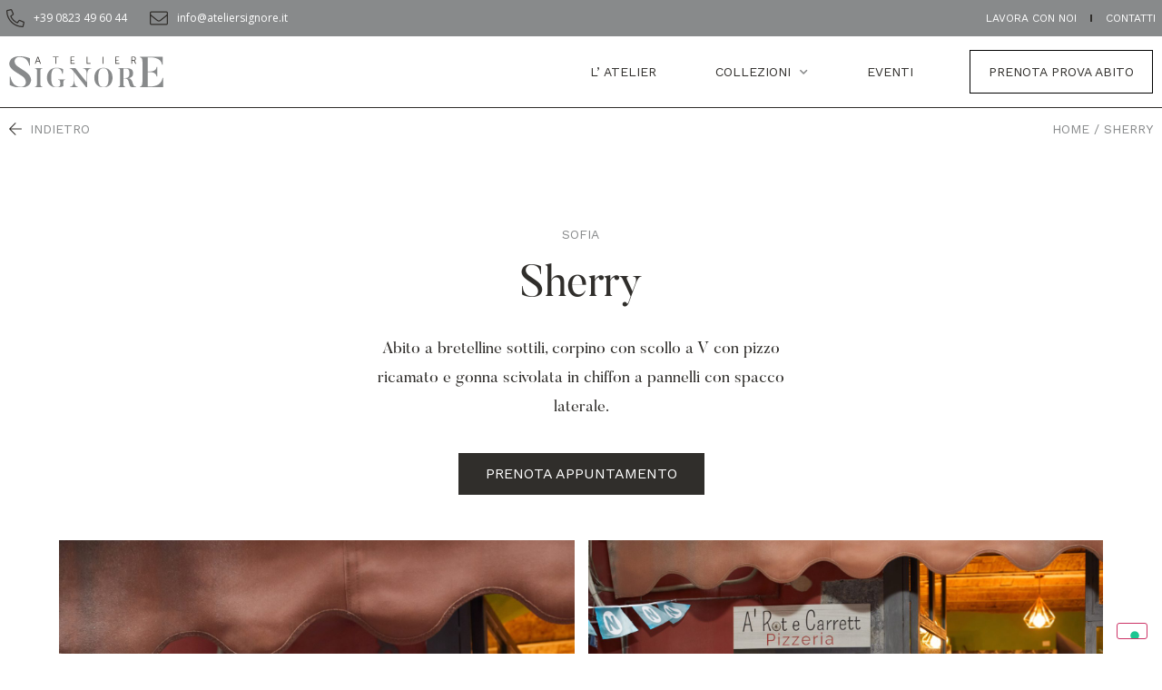

--- FILE ---
content_type: text/html; charset=UTF-8
request_url: https://www.ateliersignore.it/abito/sherry/
body_size: 26675
content:
<!doctype html>
<html lang="it-IT">
<head>
	<meta charset="UTF-8">
		<meta name="viewport" content="width=device-width, initial-scale=1">
	<link rel="profile" href="https://gmpg.org/xfn/11">
	<meta name='robots' content='index, follow, max-image-preview:large, max-snippet:-1, max-video-preview:-1' />

<!-- Google Tag Manager for WordPress by gtm4wp.com -->
<script data-cfasync="false" data-pagespeed-no-defer>
	var gtm4wp_datalayer_name = "dataLayer";
	var dataLayer = dataLayer || [];
</script>
<!-- End Google Tag Manager for WordPress by gtm4wp.com -->
	<!-- This site is optimized with the Yoast SEO plugin v19.6 - https://yoast.com/wordpress/plugins/seo/ -->
	<title>Abito da Sposa Sherry Collezione Maison Signore, Sofia | Atelier Signore Napoli Caserta</title>
	<meta name="description" content="Scopri e acquista l&#039;abito Sherry della collezione Maison Signore, Sofia in vendita presso gli Atelier Signore di Napoli e Caserta. Richiedi un appuntamento!" />
	<link rel="canonical" href="https://www.ateliersignore.it/abito/sherry/" />
	<meta property="og:locale" content="it_IT" />
	<meta property="og:type" content="article" />
	<meta property="og:title" content="Abito da Sposa Sherry Collezione Maison Signore, Sofia | Atelier Signore Napoli Caserta" />
	<meta property="og:description" content="Scopri e acquista l&#039;abito Sherry della collezione Maison Signore, Sofia in vendita presso gli Atelier Signore di Napoli e Caserta. Richiedi un appuntamento!" />
	<meta property="og:url" content="https://www.ateliersignore.it/abito/sherry/" />
	<meta property="og:site_name" content="Atelier Signore" />
	<meta property="article:modified_time" content="2023-09-01T07:58:01+00:00" />
	<meta property="og:image" content="https://www.ateliersignore.it/wp-content/uploads/2023/08/Sherry-5-scaled.jpg" />
	<meta property="og:image:width" content="1707" />
	<meta property="og:image:height" content="2560" />
	<meta property="og:image:type" content="image/jpeg" />
	<meta name="twitter:card" content="summary_large_image" />
	<script type="application/ld+json" class="yoast-schema-graph">{"@context":"https://schema.org","@graph":[{"@type":"WebPage","@id":"https://www.ateliersignore.it/abito/sherry/","url":"https://www.ateliersignore.it/abito/sherry/","name":"Abito da Sposa Sherry Collezione Maison Signore, Sofia | Atelier Signore Napoli Caserta","isPartOf":{"@id":"https://www.ateliersignore.it/#website"},"primaryImageOfPage":{"@id":"https://www.ateliersignore.it/abito/sherry/#primaryimage"},"image":{"@id":"https://www.ateliersignore.it/abito/sherry/#primaryimage"},"thumbnailUrl":"https://www.ateliersignore.it/wp-content/uploads/2023/08/Sherry-5-scaled.jpg","datePublished":"2023-08-03T09:31:02+00:00","dateModified":"2023-09-01T07:58:01+00:00","description":"Scopri e acquista l'abito Sherry della collezione Maison Signore, Sofia in vendita presso gli Atelier Signore di Napoli e Caserta. Richiedi un appuntamento!","breadcrumb":{"@id":"https://www.ateliersignore.it/abito/sherry/#breadcrumb"},"inLanguage":"it-IT","potentialAction":[{"@type":"ReadAction","target":["https://www.ateliersignore.it/abito/sherry/"]}]},{"@type":"ImageObject","inLanguage":"it-IT","@id":"https://www.ateliersignore.it/abito/sherry/#primaryimage","url":"https://www.ateliersignore.it/wp-content/uploads/2023/08/Sherry-5-scaled.jpg","contentUrl":"https://www.ateliersignore.it/wp-content/uploads/2023/08/Sherry-5-scaled.jpg","width":1707,"height":2560},{"@type":"WebSite","@id":"https://www.ateliersignore.it/#website","url":"https://www.ateliersignore.it/","name":"Atelier Signore","description":"Atelier Signore","publisher":{"@id":"https://www.ateliersignore.it/#organization"},"potentialAction":[{"@type":"SearchAction","target":{"@type":"EntryPoint","urlTemplate":"https://www.ateliersignore.it/?s={search_term_string}"},"query-input":"required name=search_term_string"}],"inLanguage":"it-IT"},{"@type":"Organization","@id":"https://www.ateliersignore.it/#organization","name":"Atelier Signore","url":"https://www.ateliersignore.it/","sameAs":[],"logo":{"@type":"ImageObject","inLanguage":"it-IT","@id":"https://www.ateliersignore.it/#/schema/logo/image/","url":"https://www.ateliersignore.it/wp-content/uploads/2022/09/logo-1.webp","contentUrl":"https://www.ateliersignore.it/wp-content/uploads/2022/09/logo-1.webp","width":538,"height":109,"caption":"Atelier Signore"},"image":{"@id":"https://www.ateliersignore.it/#/schema/logo/image/"}}]}</script>
	<!-- / Yoast SEO plugin. -->


<script type='application/javascript'>console.log('PixelYourSite Free version 9.4.6');</script>
<link rel="alternate" type="application/rss+xml" title="Atelier Signore &raquo; Feed" href="https://www.ateliersignore.it/feed/" />
<link rel="alternate" type="application/rss+xml" title="Atelier Signore &raquo; Feed dei commenti" href="https://www.ateliersignore.it/comments/feed/" />
<link rel="alternate" type="application/rss+xml" title="Atelier Signore &raquo; Sherry Feed dei commenti" href="https://www.ateliersignore.it/abito/sherry/feed/" />
<link rel="alternate" title="oEmbed (JSON)" type="application/json+oembed" href="https://www.ateliersignore.it/wp-json/oembed/1.0/embed?url=https%3A%2F%2Fwww.ateliersignore.it%2Fabito%2Fsherry%2F" />
<link rel="alternate" title="oEmbed (XML)" type="text/xml+oembed" href="https://www.ateliersignore.it/wp-json/oembed/1.0/embed?url=https%3A%2F%2Fwww.ateliersignore.it%2Fabito%2Fsherry%2F&#038;format=xml" />
<style id='wp-img-auto-sizes-contain-inline-css'>
img:is([sizes=auto i],[sizes^="auto," i]){contain-intrinsic-size:3000px 1500px}
/*# sourceURL=wp-img-auto-sizes-contain-inline-css */
</style>
<link rel='stylesheet' id='sbi_styles-css' href='https://www.ateliersignore.it/wp-content/plugins/instagram-feed/css/sbi-styles.min.css?ver=6.9.1' media='all' />
<style id='wp-emoji-styles-inline-css'>

	img.wp-smiley, img.emoji {
		display: inline !important;
		border: none !important;
		box-shadow: none !important;
		height: 1em !important;
		width: 1em !important;
		margin: 0 0.07em !important;
		vertical-align: -0.1em !important;
		background: none !important;
		padding: 0 !important;
	}
/*# sourceURL=wp-emoji-styles-inline-css */
</style>
<link rel='stylesheet' id='wp-block-library-css' href='https://www.ateliersignore.it/wp-includes/css/dist/block-library/style.min.css?ver=6.9' media='all' />
<style id='global-styles-inline-css'>
:root{--wp--preset--aspect-ratio--square: 1;--wp--preset--aspect-ratio--4-3: 4/3;--wp--preset--aspect-ratio--3-4: 3/4;--wp--preset--aspect-ratio--3-2: 3/2;--wp--preset--aspect-ratio--2-3: 2/3;--wp--preset--aspect-ratio--16-9: 16/9;--wp--preset--aspect-ratio--9-16: 9/16;--wp--preset--color--black: #000000;--wp--preset--color--cyan-bluish-gray: #abb8c3;--wp--preset--color--white: #ffffff;--wp--preset--color--pale-pink: #f78da7;--wp--preset--color--vivid-red: #cf2e2e;--wp--preset--color--luminous-vivid-orange: #ff6900;--wp--preset--color--luminous-vivid-amber: #fcb900;--wp--preset--color--light-green-cyan: #7bdcb5;--wp--preset--color--vivid-green-cyan: #00d084;--wp--preset--color--pale-cyan-blue: #8ed1fc;--wp--preset--color--vivid-cyan-blue: #0693e3;--wp--preset--color--vivid-purple: #9b51e0;--wp--preset--gradient--vivid-cyan-blue-to-vivid-purple: linear-gradient(135deg,rgb(6,147,227) 0%,rgb(155,81,224) 100%);--wp--preset--gradient--light-green-cyan-to-vivid-green-cyan: linear-gradient(135deg,rgb(122,220,180) 0%,rgb(0,208,130) 100%);--wp--preset--gradient--luminous-vivid-amber-to-luminous-vivid-orange: linear-gradient(135deg,rgb(252,185,0) 0%,rgb(255,105,0) 100%);--wp--preset--gradient--luminous-vivid-orange-to-vivid-red: linear-gradient(135deg,rgb(255,105,0) 0%,rgb(207,46,46) 100%);--wp--preset--gradient--very-light-gray-to-cyan-bluish-gray: linear-gradient(135deg,rgb(238,238,238) 0%,rgb(169,184,195) 100%);--wp--preset--gradient--cool-to-warm-spectrum: linear-gradient(135deg,rgb(74,234,220) 0%,rgb(151,120,209) 20%,rgb(207,42,186) 40%,rgb(238,44,130) 60%,rgb(251,105,98) 80%,rgb(254,248,76) 100%);--wp--preset--gradient--blush-light-purple: linear-gradient(135deg,rgb(255,206,236) 0%,rgb(152,150,240) 100%);--wp--preset--gradient--blush-bordeaux: linear-gradient(135deg,rgb(254,205,165) 0%,rgb(254,45,45) 50%,rgb(107,0,62) 100%);--wp--preset--gradient--luminous-dusk: linear-gradient(135deg,rgb(255,203,112) 0%,rgb(199,81,192) 50%,rgb(65,88,208) 100%);--wp--preset--gradient--pale-ocean: linear-gradient(135deg,rgb(255,245,203) 0%,rgb(182,227,212) 50%,rgb(51,167,181) 100%);--wp--preset--gradient--electric-grass: linear-gradient(135deg,rgb(202,248,128) 0%,rgb(113,206,126) 100%);--wp--preset--gradient--midnight: linear-gradient(135deg,rgb(2,3,129) 0%,rgb(40,116,252) 100%);--wp--preset--font-size--small: 13px;--wp--preset--font-size--medium: 20px;--wp--preset--font-size--large: 36px;--wp--preset--font-size--x-large: 42px;--wp--preset--spacing--20: 0.44rem;--wp--preset--spacing--30: 0.67rem;--wp--preset--spacing--40: 1rem;--wp--preset--spacing--50: 1.5rem;--wp--preset--spacing--60: 2.25rem;--wp--preset--spacing--70: 3.38rem;--wp--preset--spacing--80: 5.06rem;--wp--preset--shadow--natural: 6px 6px 9px rgba(0, 0, 0, 0.2);--wp--preset--shadow--deep: 12px 12px 50px rgba(0, 0, 0, 0.4);--wp--preset--shadow--sharp: 6px 6px 0px rgba(0, 0, 0, 0.2);--wp--preset--shadow--outlined: 6px 6px 0px -3px rgb(255, 255, 255), 6px 6px rgb(0, 0, 0);--wp--preset--shadow--crisp: 6px 6px 0px rgb(0, 0, 0);}:where(.is-layout-flex){gap: 0.5em;}:where(.is-layout-grid){gap: 0.5em;}body .is-layout-flex{display: flex;}.is-layout-flex{flex-wrap: wrap;align-items: center;}.is-layout-flex > :is(*, div){margin: 0;}body .is-layout-grid{display: grid;}.is-layout-grid > :is(*, div){margin: 0;}:where(.wp-block-columns.is-layout-flex){gap: 2em;}:where(.wp-block-columns.is-layout-grid){gap: 2em;}:where(.wp-block-post-template.is-layout-flex){gap: 1.25em;}:where(.wp-block-post-template.is-layout-grid){gap: 1.25em;}.has-black-color{color: var(--wp--preset--color--black) !important;}.has-cyan-bluish-gray-color{color: var(--wp--preset--color--cyan-bluish-gray) !important;}.has-white-color{color: var(--wp--preset--color--white) !important;}.has-pale-pink-color{color: var(--wp--preset--color--pale-pink) !important;}.has-vivid-red-color{color: var(--wp--preset--color--vivid-red) !important;}.has-luminous-vivid-orange-color{color: var(--wp--preset--color--luminous-vivid-orange) !important;}.has-luminous-vivid-amber-color{color: var(--wp--preset--color--luminous-vivid-amber) !important;}.has-light-green-cyan-color{color: var(--wp--preset--color--light-green-cyan) !important;}.has-vivid-green-cyan-color{color: var(--wp--preset--color--vivid-green-cyan) !important;}.has-pale-cyan-blue-color{color: var(--wp--preset--color--pale-cyan-blue) !important;}.has-vivid-cyan-blue-color{color: var(--wp--preset--color--vivid-cyan-blue) !important;}.has-vivid-purple-color{color: var(--wp--preset--color--vivid-purple) !important;}.has-black-background-color{background-color: var(--wp--preset--color--black) !important;}.has-cyan-bluish-gray-background-color{background-color: var(--wp--preset--color--cyan-bluish-gray) !important;}.has-white-background-color{background-color: var(--wp--preset--color--white) !important;}.has-pale-pink-background-color{background-color: var(--wp--preset--color--pale-pink) !important;}.has-vivid-red-background-color{background-color: var(--wp--preset--color--vivid-red) !important;}.has-luminous-vivid-orange-background-color{background-color: var(--wp--preset--color--luminous-vivid-orange) !important;}.has-luminous-vivid-amber-background-color{background-color: var(--wp--preset--color--luminous-vivid-amber) !important;}.has-light-green-cyan-background-color{background-color: var(--wp--preset--color--light-green-cyan) !important;}.has-vivid-green-cyan-background-color{background-color: var(--wp--preset--color--vivid-green-cyan) !important;}.has-pale-cyan-blue-background-color{background-color: var(--wp--preset--color--pale-cyan-blue) !important;}.has-vivid-cyan-blue-background-color{background-color: var(--wp--preset--color--vivid-cyan-blue) !important;}.has-vivid-purple-background-color{background-color: var(--wp--preset--color--vivid-purple) !important;}.has-black-border-color{border-color: var(--wp--preset--color--black) !important;}.has-cyan-bluish-gray-border-color{border-color: var(--wp--preset--color--cyan-bluish-gray) !important;}.has-white-border-color{border-color: var(--wp--preset--color--white) !important;}.has-pale-pink-border-color{border-color: var(--wp--preset--color--pale-pink) !important;}.has-vivid-red-border-color{border-color: var(--wp--preset--color--vivid-red) !important;}.has-luminous-vivid-orange-border-color{border-color: var(--wp--preset--color--luminous-vivid-orange) !important;}.has-luminous-vivid-amber-border-color{border-color: var(--wp--preset--color--luminous-vivid-amber) !important;}.has-light-green-cyan-border-color{border-color: var(--wp--preset--color--light-green-cyan) !important;}.has-vivid-green-cyan-border-color{border-color: var(--wp--preset--color--vivid-green-cyan) !important;}.has-pale-cyan-blue-border-color{border-color: var(--wp--preset--color--pale-cyan-blue) !important;}.has-vivid-cyan-blue-border-color{border-color: var(--wp--preset--color--vivid-cyan-blue) !important;}.has-vivid-purple-border-color{border-color: var(--wp--preset--color--vivid-purple) !important;}.has-vivid-cyan-blue-to-vivid-purple-gradient-background{background: var(--wp--preset--gradient--vivid-cyan-blue-to-vivid-purple) !important;}.has-light-green-cyan-to-vivid-green-cyan-gradient-background{background: var(--wp--preset--gradient--light-green-cyan-to-vivid-green-cyan) !important;}.has-luminous-vivid-amber-to-luminous-vivid-orange-gradient-background{background: var(--wp--preset--gradient--luminous-vivid-amber-to-luminous-vivid-orange) !important;}.has-luminous-vivid-orange-to-vivid-red-gradient-background{background: var(--wp--preset--gradient--luminous-vivid-orange-to-vivid-red) !important;}.has-very-light-gray-to-cyan-bluish-gray-gradient-background{background: var(--wp--preset--gradient--very-light-gray-to-cyan-bluish-gray) !important;}.has-cool-to-warm-spectrum-gradient-background{background: var(--wp--preset--gradient--cool-to-warm-spectrum) !important;}.has-blush-light-purple-gradient-background{background: var(--wp--preset--gradient--blush-light-purple) !important;}.has-blush-bordeaux-gradient-background{background: var(--wp--preset--gradient--blush-bordeaux) !important;}.has-luminous-dusk-gradient-background{background: var(--wp--preset--gradient--luminous-dusk) !important;}.has-pale-ocean-gradient-background{background: var(--wp--preset--gradient--pale-ocean) !important;}.has-electric-grass-gradient-background{background: var(--wp--preset--gradient--electric-grass) !important;}.has-midnight-gradient-background{background: var(--wp--preset--gradient--midnight) !important;}.has-small-font-size{font-size: var(--wp--preset--font-size--small) !important;}.has-medium-font-size{font-size: var(--wp--preset--font-size--medium) !important;}.has-large-font-size{font-size: var(--wp--preset--font-size--large) !important;}.has-x-large-font-size{font-size: var(--wp--preset--font-size--x-large) !important;}
/*# sourceURL=global-styles-inline-css */
</style>

<style id='classic-theme-styles-inline-css'>
/*! This file is auto-generated */
.wp-block-button__link{color:#fff;background-color:#32373c;border-radius:9999px;box-shadow:none;text-decoration:none;padding:calc(.667em + 2px) calc(1.333em + 2px);font-size:1.125em}.wp-block-file__button{background:#32373c;color:#fff;text-decoration:none}
/*# sourceURL=/wp-includes/css/classic-themes.min.css */
</style>
<link rel='stylesheet' id='contact-form-7-css' href='https://www.ateliersignore.it/wp-content/plugins/contact-form-7/includes/css/styles.css?ver=5.6.2' media='all' />
<link rel='stylesheet' id='hello-elementor-css' href='https://www.ateliersignore.it/wp-content/themes/hello-elementor/style.min.css?ver=2.6.1' media='all' />
<link rel='stylesheet' id='hello-elementor-theme-style-css' href='https://www.ateliersignore.it/wp-content/themes/hello-elementor/theme.min.css?ver=2.6.1' media='all' />
<link rel='stylesheet' id='elementor-frontend-css' href='https://www.ateliersignore.it/wp-content/plugins/elementor/assets/css/frontend-lite.min.css?ver=3.6.8' media='all' />
<link rel='stylesheet' id='elementor-post-6-css' href='https://www.ateliersignore.it/wp-content/uploads/elementor/css/post-6.css?ver=1667555853' media='all' />
<link rel='stylesheet' id='elementor-icons-css' href='https://www.ateliersignore.it/wp-content/plugins/elementor/assets/lib/eicons/css/elementor-icons.min.css?ver=5.15.0' media='all' />
<link rel='stylesheet' id='elementor-pro-css' href='https://www.ateliersignore.it/wp-content/plugins/pro-elements/assets/css/frontend-lite.min.css?ver=3.6.4' media='all' />
<link rel='stylesheet' id='sbistyles-css' href='https://www.ateliersignore.it/wp-content/plugins/instagram-feed/css/sbi-styles.min.css?ver=6.9.1' media='all' />
<link rel='stylesheet' id='elementor-post-34-css' href='https://www.ateliersignore.it/wp-content/uploads/elementor/css/post-34.css?ver=1693492970' media='all' />
<link rel='stylesheet' id='elementor-post-64-css' href='https://www.ateliersignore.it/wp-content/uploads/elementor/css/post-64.css?ver=1667555853' media='all' />
<link rel='stylesheet' id='elementor-post-1143-css' href='https://www.ateliersignore.it/wp-content/uploads/elementor/css/post-1143.css?ver=1667555853' media='all' />
<link rel='stylesheet' id='hello-elementor-child-style-css' href='https://www.ateliersignore.it/wp-content/themes/hello-theme-child-master/style.css?ver=1.0.0' media='all' />
<link rel='stylesheet' id='google-fonts-1-css' href='https://fonts.googleapis.com/css?family=Work+Sans%3A100%2C100italic%2C200%2C200italic%2C300%2C300italic%2C400%2C400italic%2C500%2C500italic%2C600%2C600italic%2C700%2C700italic%2C800%2C800italic%2C900%2C900italic%7COpen+Sans%3A100%2C100italic%2C200%2C200italic%2C300%2C300italic%2C400%2C400italic%2C500%2C500italic%2C600%2C600italic%2C700%2C700italic%2C800%2C800italic%2C900%2C900italic%7CRoboto%3A100%2C100italic%2C200%2C200italic%2C300%2C300italic%2C400%2C400italic%2C500%2C500italic%2C600%2C600italic%2C700%2C700italic%2C800%2C800italic%2C900%2C900italic&#038;display=auto&#038;ver=6.9' media='all' />
<link rel='stylesheet' id='elementor-icons-shared-0-css' href='https://www.ateliersignore.it/wp-content/plugins/elementor/assets/lib/font-awesome/css/fontawesome.min.css?ver=5.15.3' media='all' />
<link rel='stylesheet' id='elementor-icons-fa-solid-css' href='https://www.ateliersignore.it/wp-content/plugins/elementor/assets/lib/font-awesome/css/solid.min.css?ver=5.15.3' media='all' />
<link rel='stylesheet' id='elementor-icons-fa-brands-css' href='https://www.ateliersignore.it/wp-content/plugins/elementor/assets/lib/font-awesome/css/brands.min.css?ver=5.15.3' media='all' />
<link rel='stylesheet' id='elementor-icons-fa-regular-css' href='https://www.ateliersignore.it/wp-content/plugins/elementor/assets/lib/font-awesome/css/regular.min.css?ver=5.15.3' media='all' />
<script src="https://www.ateliersignore.it/wp-includes/js/jquery/jquery.min.js?ver=3.7.1" id="jquery-core-js"></script>
<script src="https://www.ateliersignore.it/wp-includes/js/jquery/jquery-migrate.min.js?ver=3.4.1" id="jquery-migrate-js"></script>
<script src="https://www.ateliersignore.it/wp-content/plugins/pixelyoursite/dist/scripts/jquery.bind-first-0.2.3.min.js?ver=6.9" id="jquery-bind-first-js"></script>
<script src="https://www.ateliersignore.it/wp-content/plugins/pixelyoursite/dist/scripts/js.cookie-2.1.3.min.js?ver=2.1.3" id="js-cookie-pys-js"></script>
<script id="pys-js-extra">
var pysOptions = {"staticEvents":{"facebook":{"init_event":[{"delay":0,"type":"static","name":"PageView","pixelIds":["811438317137236"],"eventID":"c6307951-c681-4075-babc-de0d20e88d60","params":{"page_title":"Sherry","post_type":"collezionis","post_id":5295,"plugin":"PixelYourSite","user_role":"guest","event_url":"www.ateliersignore.it/abito/sherry/"},"e_id":"init_event","ids":[],"hasTimeWindow":false,"timeWindow":0,"woo_order":"","edd_order":""}]}},"dynamicEvents":[],"triggerEvents":[],"triggerEventTypes":[],"facebook":{"pixelIds":["811438317137236"],"advancedMatching":[],"advancedMatchingEnabled":false,"removeMetadata":false,"contentParams":{"post_type":"collezionis","post_id":5295,"content_name":"Sherry","tags":"","categories":"Maison Signore, Sofia"},"commentEventEnabled":true,"wooVariableAsSimple":false,"downloadEnabled":true,"formEventEnabled":true,"serverApiEnabled":false,"wooCRSendFromServer":false,"send_external_id":null},"debug":"","siteUrl":"https://www.ateliersignore.it","ajaxUrl":"https://www.ateliersignore.it/wp-admin/admin-ajax.php","ajax_event":"1bffd1173f","enable_remove_download_url_param":"1","cookie_duration":"7","last_visit_duration":"60","enable_success_send_form":"","ajaxForServerEvent":"1","gdpr":{"ajax_enabled":false,"all_disabled_by_api":false,"facebook_disabled_by_api":false,"analytics_disabled_by_api":false,"google_ads_disabled_by_api":false,"pinterest_disabled_by_api":false,"bing_disabled_by_api":false,"externalID_disabled_by_api":false,"facebook_prior_consent_enabled":true,"analytics_prior_consent_enabled":true,"google_ads_prior_consent_enabled":null,"pinterest_prior_consent_enabled":true,"bing_prior_consent_enabled":true,"cookiebot_integration_enabled":false,"cookiebot_facebook_consent_category":"marketing","cookiebot_analytics_consent_category":"statistics","cookiebot_tiktok_consent_category":"marketing","cookiebot_google_ads_consent_category":null,"cookiebot_pinterest_consent_category":"marketing","cookiebot_bing_consent_category":"marketing","consent_magic_integration_enabled":false,"real_cookie_banner_integration_enabled":false,"cookie_notice_integration_enabled":false,"cookie_law_info_integration_enabled":false},"cookie":{"disabled_all_cookie":false,"disabled_advanced_form_data_cookie":false,"disabled_landing_page_cookie":false,"disabled_first_visit_cookie":false,"disabled_trafficsource_cookie":false,"disabled_utmTerms_cookie":false,"disabled_utmId_cookie":false},"woo":{"enabled":false},"edd":{"enabled":false}};
//# sourceURL=pys-js-extra
</script>
<script src="https://www.ateliersignore.it/wp-content/plugins/pixelyoursite/dist/scripts/public.js?ver=9.4.6" id="pys-js"></script>
<link rel="https://api.w.org/" href="https://www.ateliersignore.it/wp-json/" /><link rel="alternate" title="JSON" type="application/json" href="https://www.ateliersignore.it/wp-json/wp/v2/collezionis/5295" /><link rel="EditURI" type="application/rsd+xml" title="RSD" href="https://www.ateliersignore.it/xmlrpc.php?rsd" />
<meta name="generator" content="WordPress 6.9" />
<link rel='shortlink' href='https://www.ateliersignore.it/?p=5295' />

<!-- Google Tag Manager for WordPress by gtm4wp.com -->
<!-- GTM Container placement set to automatic -->
<script data-cfasync="false" data-pagespeed-no-defer type="text/javascript">
	var dataLayer_content = {"pagePostType":"collezionis","pagePostType2":"single-collezionis","pagePostAuthor":"useradm"};
	dataLayer.push( dataLayer_content );
</script>
<script data-cfasync="false">
(function(w,d,s,l,i){w[l]=w[l]||[];w[l].push({'gtm.start':
new Date().getTime(),event:'gtm.js'});var f=d.getElementsByTagName(s)[0],
j=d.createElement(s),dl=l!='dataLayer'?'&l='+l:'';j.async=true;j.src=
'//www.googletagmanager.com/gtm.'+'js?id='+i+dl;f.parentNode.insertBefore(j,f);
})(window,document,'script','dataLayer','GTM-KVSW2LR');
</script>
<!-- End Google Tag Manager -->
<!-- End Google Tag Manager for WordPress by gtm4wp.com --><link rel="icon" href="https://www.ateliersignore.it/wp-content/uploads/2022/09/cropped-favicon-atelier-32x32.png" sizes="32x32" />
<link rel="icon" href="https://www.ateliersignore.it/wp-content/uploads/2022/09/cropped-favicon-atelier-192x192.png" sizes="192x192" />
<link rel="apple-touch-icon" href="https://www.ateliersignore.it/wp-content/uploads/2022/09/cropped-favicon-atelier-180x180.png" />
<meta name="msapplication-TileImage" content="https://www.ateliersignore.it/wp-content/uploads/2022/09/cropped-favicon-atelier-270x270.png" />
		<style id="wp-custom-css">
			.mc4wp-alert.mc4wp-success {
    color: #fff;
}		</style>
			<!-- Meta Pixel Code -->
<script>
!function(f,b,e,v,n,t,s)
{if(f.fbq)return;n=f.fbq=function(){n.callMethod?
n.callMethod.apply(n,arguments):n.queue.push(arguments)};
if(!f._fbq)f._fbq=n;n.push=n;n.loaded=!0;n.version='2.0';
n.queue=[];t=b.createElement(e);t.async=!0;
t.src=v;s=b.getElementsByTagName(e)[0];
s.parentNode.insertBefore(t,s)}(window, document,'script',
'https://connect.facebook.net/en_US/fbevents.js');
fbq('init', '1247107722651786');
fbq('track', 'PageView');
</script>
<noscript><img height="1" width="1" style="display:none"
src="https://www.facebook.com/tr?id=1247107722651786&ev=PageView&noscript=1"
/></noscript>
<!-- End Meta Pixel Code -->
<meta name="facebook-domain-verification" content="q6yx4ba8j373fsgequgj51dfgmbnpa" />
<link rel='stylesheet' id='elementor-post-3146-css' href='https://www.ateliersignore.it/wp-content/uploads/elementor/css/post-3146.css?ver=1694526707' media='all' />
</head>
<body class="wp-singular collezionis-template-default single single-collezionis postid-5295 wp-custom-logo wp-theme-hello-elementor wp-child-theme-hello-theme-child-master elementor-default elementor-kit-6 elementor-page-1143">


<!-- GTM Container placement set to automatic -->
<!-- Google Tag Manager (noscript) -->
				<noscript><iframe src="https://www.googletagmanager.com/ns.html?id=GTM-KVSW2LR" height="0" width="0" style="display:none;visibility:hidden" aria-hidden="true"></iframe></noscript>
<!-- End Google Tag Manager (noscript) -->
<a class="skip-link screen-reader-text" href="#content">
	Vai al contenuto</a>

		<div data-elementor-type="header" data-elementor-id="34" class="elementor elementor-34 elementor-location-header">
								<section class="elementor-section elementor-top-section elementor-element elementor-element-c1fc01b elementor-section-content-middle elementor-section-boxed elementor-section-height-default elementor-section-height-default" data-id="c1fc01b" data-element_type="section" data-settings="{&quot;background_background&quot;:&quot;classic&quot;}">
						<div class="elementor-container elementor-column-gap-default">
					<div class="elementor-column elementor-col-50 elementor-top-column elementor-element elementor-element-9019bb3" data-id="9019bb3" data-element_type="column">
			<div class="elementor-widget-wrap elementor-element-populated">
								<div class="elementor-element elementor-element-011abb3 elementor-icon-list--layout-inline elementor-mobile-align-center elementor-list-item-link-full_width elementor-widget elementor-widget-icon-list" data-id="011abb3" data-element_type="widget" data-widget_type="icon-list.default">
				<div class="elementor-widget-container">
			<link rel="stylesheet" href="https://www.ateliersignore.it/wp-content/plugins/elementor/assets/css/widget-icon-list.min.css">		<ul class="elementor-icon-list-items elementor-inline-items">
							<li class="elementor-icon-list-item elementor-inline-item">
											<a href="tel:+390823496044">

												<span class="elementor-icon-list-icon">
							<svg xmlns="http://www.w3.org/2000/svg" width="20" height="20" viewBox="0 0 20 20" fill="none"><path fill-rule="evenodd" clip-rule="evenodd" d="M19.0214 19.0565L19.9298 15.1267C20.0624 14.5536 19.7661 13.9649 19.2242 13.731L14.9942 11.9181C14.499 11.7037 13.9142 11.8479 13.5712 12.2651L11.8519 14.3665C9.154 13.0409 6.95517 10.846 5.62964 8.14424L7.731 6.42494C8.14816 6.08186 8.2924 5.49707 8.07798 5.00194L6.26511 0.77582C6.0312 0.23391 5.4464 -0.0623868 4.8733 0.0701667L0.947374 0.97465C0.38987 1.10331 7.56139e-06 1.59453 7.53651e-06 2.16373C7.10672e-06 11.9961 7.96102 20 17.8363 20C18.4055 20 18.8967 19.6101 19.0214 19.0565ZM1.24757 2.18713L5.13061 1.29044L6.92398 5.47757L4.08578 7.79726C5.98051 11.8362 8.17545 14.0234 12.1988 15.9103L14.5185 13.0721L18.7057 14.8655L17.809 18.7485C8.66667 18.7407 1.25927 11.3294 1.24757 2.18713Z" fill="#302E2B"></path></svg>						</span>
										<span class="elementor-icon-list-text">+39 0823 49 60 44</span>
											</a>
									</li>
								<li class="elementor-icon-list-item elementor-inline-item">
											<a href="mailto:info@ateliersignore.it">

												<span class="elementor-icon-list-icon">
							<svg xmlns="http://www.w3.org/2000/svg" width="20" height="16" viewBox="0 0 20 16" fill="none"><path fill-rule="evenodd" clip-rule="evenodd" d="M18.125 0.5L1.875 0.5C0.839844 0.5 0 1.33984 0 2.375L0 13.625C0 14.6602 0.839844 15.5 1.875 15.5L18.125 15.5C19.1602 15.5 20 14.6602 20 13.625L20 2.375C20 1.33984 19.1602 0.5 18.125 0.5ZM1.875 1.75L18.125 1.75C18.4688 1.75 18.75 2.03125 18.75 2.375V3.99219C17.8945 4.71484 16.6719 5.71094 12.8672 8.73047C12.207 9.25391 10.9063 10.5156 10 10.5C9.09375 10.5156 7.78906 9.25391 7.13281 8.73047C3.32812 5.71094 2.10547 4.71484 1.25 3.99219L1.25 2.375C1.25 2.03125 1.53125 1.75 1.875 1.75ZM18.125 14.25L1.875 14.25C1.53125 14.25 1.25 13.9688 1.25 13.625L1.25 5.61719C2.14063 6.34766 3.54688 7.47656 6.35547 9.70703C7.15625 10.3477 8.57031 11.7578 10 11.75C11.4219 11.7617 12.8242 10.3633 13.6445 9.70703C16.4531 7.47656 17.8594 6.34766 18.75 5.61719L18.75 13.625C18.75 13.9687 18.4688 14.25 18.125 14.25Z" fill="#302E2B"></path></svg>						</span>
										<span class="elementor-icon-list-text">info@ateliersignore.it</span>
											</a>
									</li>
						</ul>
				</div>
				</div>
					</div>
		</div>
				<div class="elementor-column elementor-col-50 elementor-top-column elementor-element elementor-element-64a9ea3 elementor-hidden-mobile" data-id="64a9ea3" data-element_type="column">
			<div class="elementor-widget-wrap elementor-element-populated">
								<div class="elementor-element elementor-element-d507915 elementor-icon-list--layout-inline elementor-align-right elementor-mobile-align-center elementor-widget__width-auto elementor-list-item-link-full_width elementor-widget elementor-widget-icon-list" data-id="d507915" data-element_type="widget" data-widget_type="icon-list.default">
				<div class="elementor-widget-container">
					<ul class="elementor-icon-list-items elementor-inline-items">
							<li class="elementor-icon-list-item elementor-inline-item">
											<a href="https://www.ateliersignore.it/lavora-con-noi/">

											<span class="elementor-icon-list-text">Lavora con noi</span>
											</a>
									</li>
								<li class="elementor-icon-list-item elementor-inline-item">
											<a href="https://www.ateliersignore.it/contatti/">

											<span class="elementor-icon-list-text">Contatti</span>
											</a>
									</li>
						</ul>
				</div>
				</div>
					</div>
		</div>
							</div>
		</section>
				<section class="elementor-section elementor-top-section elementor-element elementor-element-3bd901e elementor-hidden-tablet elementor-hidden-mobile elementor-section-content-middle elementor-section-boxed elementor-section-height-default elementor-section-height-default" data-id="3bd901e" data-element_type="section" data-settings="{&quot;background_background&quot;:&quot;classic&quot;,&quot;sticky&quot;:&quot;top&quot;,&quot;sticky_effects_offset&quot;:50,&quot;sticky_on&quot;:[&quot;desktop&quot;,&quot;tablet&quot;,&quot;mobile&quot;],&quot;sticky_offset&quot;:0}">
						<div class="elementor-container elementor-column-gap-default">
					<div class="elementor-column elementor-col-50 elementor-top-column elementor-element elementor-element-dae5f1c" data-id="dae5f1c" data-element_type="column">
			<div class="elementor-widget-wrap elementor-element-populated">
								<div class="elementor-element elementor-element-294ada3 elementor-widget elementor-widget-theme-site-logo elementor-widget-image" data-id="294ada3" data-element_type="widget" data-widget_type="theme-site-logo.default">
				<div class="elementor-widget-container">
			<style>/*! elementor - v3.6.8 - 27-07-2022 */
.elementor-widget-image{text-align:center}.elementor-widget-image a{display:inline-block}.elementor-widget-image a img[src$=".svg"]{width:48px}.elementor-widget-image img{vertical-align:middle;display:inline-block}</style>													<a href="https://www.ateliersignore.it">
							<img width="172" height="35" src="https://www.ateliersignore.it/wp-content/uploads/2022/08/logo-1.svg" class="attachment-full size-full" alt="" />								</a>
															</div>
				</div>
					</div>
		</div>
				<div class="elementor-column elementor-col-50 elementor-top-column elementor-element elementor-element-1b8ea08 menu-side" data-id="1b8ea08" data-element_type="column">
			<div class="elementor-widget-wrap elementor-element-populated">
								<div class="elementor-element elementor-element-ff7e5c1 elementor-widget__width-auto elementor-nav-menu--stretch elementor-nav-menu--dropdown-tablet elementor-nav-menu__text-align-aside elementor-nav-menu--toggle elementor-nav-menu--burger elementor-widget elementor-widget-nav-menu" data-id="ff7e5c1" data-element_type="widget" data-settings="{&quot;full_width&quot;:&quot;stretch&quot;,&quot;submenu_icon&quot;:{&quot;value&quot;:&quot;&lt;i class=\&quot;fas fa-chevron-down\&quot;&gt;&lt;\/i&gt;&quot;,&quot;library&quot;:&quot;fa-solid&quot;},&quot;layout&quot;:&quot;horizontal&quot;,&quot;toggle&quot;:&quot;burger&quot;}" data-widget_type="nav-menu.default">
				<div class="elementor-widget-container">
			<link rel="stylesheet" href="https://www.ateliersignore.it/wp-content/plugins/pro-elements/assets/css/widget-nav-menu.min.css">			<nav migration_allowed="1" migrated="0" role="navigation" class="elementor-nav-menu--main elementor-nav-menu__container elementor-nav-menu--layout-horizontal e--pointer-none">
				<ul id="menu-1-ff7e5c1" class="elementor-nav-menu"><li class="menu-item menu-item-type-post_type menu-item-object-page menu-item-1185"><a href="https://www.ateliersignore.it/l-atelier/" class="elementor-item">L’ atelier</a></li>
<li class="menu-item menu-item-type-post_type menu-item-object-page menu-item-has-children menu-item-1186"><a href="https://www.ateliersignore.it/collezioni/" class="elementor-item">Collezioni</a>
<ul class="sub-menu elementor-nav-menu--dropdown">
	<li class="menu-item menu-item-type-post_type menu-item-object-page menu-item-3127"><a href="https://www.ateliersignore.it/collezioni/maison-signore/" class="elementor-sub-item">Maison Signore</a></li>
	<li class="menu-item menu-item-type-post_type menu-item-object-page menu-item-1802"><a href="https://www.ateliersignore.it/collezioni/signore-selection/" class="elementor-sub-item">Signore Selection</a></li>
	<li class="menu-item menu-item-type-taxonomy menu-item-object-collezioni_category menu-item-4072"><a href="https://www.ateliersignore.it/collezione/icons/" class="elementor-sub-item">Icons</a></li>
</ul>
</li>
<li class="menu-item menu-item-type-post_type menu-item-object-page menu-item-52"><a href="https://www.ateliersignore.it/eventi/" class="elementor-item">EVENTI</a></li>
<li class="head-btn menu-item menu-item-type-post_type menu-item-object-page menu-item-1188"><a href="https://www.ateliersignore.it/prenota-prova-abito/" class="elementor-item">Prenota prova abito</a></li>
</ul>			</nav>
					<div class="elementor-menu-toggle" role="button" tabindex="0" aria-label="Menu Toggle" aria-expanded="false">
			<i aria-hidden="true" role="presentation" class="elementor-menu-toggle__icon--open eicon-menu-bar"></i><i aria-hidden="true" role="presentation" class="elementor-menu-toggle__icon--close eicon-close"></i>			<span class="elementor-screen-only">Menu</span>
		</div>
			<nav class="elementor-nav-menu--dropdown elementor-nav-menu__container" role="navigation" aria-hidden="true">
				<ul id="menu-2-ff7e5c1" class="elementor-nav-menu"><li class="menu-item menu-item-type-post_type menu-item-object-page menu-item-1185"><a href="https://www.ateliersignore.it/l-atelier/" class="elementor-item" tabindex="-1">L’ atelier</a></li>
<li class="menu-item menu-item-type-post_type menu-item-object-page menu-item-has-children menu-item-1186"><a href="https://www.ateliersignore.it/collezioni/" class="elementor-item" tabindex="-1">Collezioni</a>
<ul class="sub-menu elementor-nav-menu--dropdown">
	<li class="menu-item menu-item-type-post_type menu-item-object-page menu-item-3127"><a href="https://www.ateliersignore.it/collezioni/maison-signore/" class="elementor-sub-item" tabindex="-1">Maison Signore</a></li>
	<li class="menu-item menu-item-type-post_type menu-item-object-page menu-item-1802"><a href="https://www.ateliersignore.it/collezioni/signore-selection/" class="elementor-sub-item" tabindex="-1">Signore Selection</a></li>
	<li class="menu-item menu-item-type-taxonomy menu-item-object-collezioni_category menu-item-4072"><a href="https://www.ateliersignore.it/collezione/icons/" class="elementor-sub-item" tabindex="-1">Icons</a></li>
</ul>
</li>
<li class="menu-item menu-item-type-post_type menu-item-object-page menu-item-52"><a href="https://www.ateliersignore.it/eventi/" class="elementor-item" tabindex="-1">EVENTI</a></li>
<li class="head-btn menu-item menu-item-type-post_type menu-item-object-page menu-item-1188"><a href="https://www.ateliersignore.it/prenota-prova-abito/" class="elementor-item" tabindex="-1">Prenota prova abito</a></li>
</ul>			</nav>
				</div>
				</div>
				<div class="elementor-element elementor-element-533ab3f elementor-icon-list--layout-inline elementor-align-center elementor-widget__width-auto displaynone elementor-list-item-link-full_width elementor-widget elementor-widget-icon-list" data-id="533ab3f" data-element_type="widget" data-widget_type="icon-list.default">
				<div class="elementor-widget-container">
					<ul class="elementor-icon-list-items elementor-inline-items">
							<li class="elementor-icon-list-item elementor-inline-item">
											<span class="elementor-icon-list-icon">
							<svg xmlns="http://www.w3.org/2000/svg" width="24" height="24" viewBox="0 0 24 24" fill="none"><path fill-rule="evenodd" clip-rule="evenodd" d="M12 1.5C14.8969 1.5 17.25 3.85313 17.25 6.75C17.25 9.64688 14.8969 12 12 12C9.10312 12 6.75 9.64688 6.75 6.75C6.75 3.85313 9.10312 1.5 12 1.5ZM18 16.5C20.4797 16.5 22.5 18.5203 22.5 21V22.5H1.5V21C1.5 18.5203 3.52031 16.5 6 16.5C9.98438 16.5 9.15469 17.25 12 17.25C14.8547 17.25 14.0109 16.5 18 16.5ZM12 0C8.27344 0 5.25 3.02344 5.25 6.75C5.25 10.4766 8.27344 13.5 12 13.5C15.7266 13.5 18.75 10.4766 18.75 6.75C18.75 3.02344 15.7266 0 12 0ZM18 15C13.6687 15 14.6719 15.75 12 15.75C9.3375 15.75 10.3266 15 6 15C2.68594 15 0 17.6859 0 21V22.5C0 23.3297 0.670313 24 1.5 24H22.5C23.3297 24 24 23.3297 24 22.5V21C24 17.6859 21.3141 15 18 15Z" fill="#302E2B"></path></svg>						</span>
										<span class="elementor-icon-list-text"></span>
									</li>
								<li class="elementor-icon-list-item elementor-inline-item">
											<a href="mailto:info@maisonsignore.it">

												<span class="elementor-icon-list-icon">
							<svg xmlns="http://www.w3.org/2000/svg" width="22" height="24" viewBox="0 0 22 24" fill="none"><path fill-rule="evenodd" clip-rule="evenodd" d="M17 6C17 2.69161 14.3084 0 11 0C7.69156 0 5 2.69161 5 6H0.5V20.25C0.5 22.3211 2.17892 24 4.25 24H17.75C19.8211 24 21.5 22.3211 21.5 20.25V6H17ZM11 1.5C13.4813 1.5 15.5 3.51867 15.5 6H6.5C6.5 3.51867 8.51867 1.5 11 1.5ZM20 20.25C20 21.4906 18.9906 22.5 17.75 22.5H4.25C3.00936 22.5 2 21.4906 2 20.25V7.5H5V9.75C5 10.1642 5.33581 10.5 5.75 10.5C6.16419 10.5 6.5 10.1642 6.5 9.75V7.5H15.5V9.75C15.5 10.1642 15.8358 10.5 16.25 10.5C16.6642 10.5 17 10.1642 17 9.75V7.5H20V20.25Z" fill="#302E2B"></path></svg>						</span>
										<span class="elementor-icon-list-text"></span>
											</a>
									</li>
						</ul>
				</div>
				</div>
					</div>
		</div>
							</div>
		</section>
				<section class="elementor-section elementor-top-section elementor-element elementor-element-e4605e3 elementor-section-content-middle elementor-hidden-desktop elementor-section-boxed elementor-section-height-default elementor-section-height-default" data-id="e4605e3" data-element_type="section" data-settings="{&quot;background_background&quot;:&quot;classic&quot;,&quot;sticky&quot;:&quot;top&quot;,&quot;sticky_effects_offset&quot;:50,&quot;sticky_on&quot;:[&quot;desktop&quot;,&quot;tablet&quot;,&quot;mobile&quot;],&quot;sticky_offset&quot;:0}">
						<div class="elementor-container elementor-column-gap-default">
					<div class="elementor-column elementor-col-33 elementor-top-column elementor-element elementor-element-ffb6188" data-id="ffb6188" data-element_type="column">
			<div class="elementor-widget-wrap elementor-element-populated">
								<div class="elementor-element elementor-element-074176d mobile-icon elementor-view-default elementor-widget elementor-widget-icon" data-id="074176d" data-element_type="widget" data-widget_type="icon.default">
				<div class="elementor-widget-container">
					<div class="elementor-icon-wrapper">
			<div class="elementor-icon">
			<svg xmlns="http://www.w3.org/2000/svg" width="22" height="18" viewBox="0 0 22 18" fill="none"><path fill-rule="evenodd" clip-rule="evenodd" d="M21.2188 2.34375H0.78125C0.62592 2.34375 0.5 2.21783 0.5 2.0625V0.9375C0.5 0.78217 0.62592 0.65625 0.78125 0.65625H21.2188C21.3741 0.65625 21.5 0.78217 21.5 0.9375V2.0625C21.5 2.21783 21.3741 2.34375 21.2188 2.34375ZM21.2188 9.84375H0.78125C0.62592 9.84375 0.5 9.71783 0.5 9.5625V8.4375C0.5 8.28217 0.62592 8.15625 0.78125 8.15625H21.2188C21.3741 8.15625 21.5 8.28217 21.5 8.4375V9.5625C21.5 9.71783 21.3741 9.84375 21.2188 9.84375ZM21.2188 17.3438H0.78125C0.62592 17.3438 0.5 17.2178 0.5 17.0625V15.9375C0.5 15.7822 0.62592 15.6562 0.78125 15.6562H21.2188C21.3741 15.6562 21.5 15.7822 21.5 15.9375V17.0625C21.5 17.2178 21.3741 17.3438 21.2188 17.3438Z" fill="#302E2B"></path></svg>			</div>
		</div>
				</div>
				</div>
					</div>
		</div>
				<div class="elementor-column elementor-col-33 elementor-top-column elementor-element elementor-element-0e1a0af" data-id="0e1a0af" data-element_type="column">
			<div class="elementor-widget-wrap elementor-element-populated">
								<div class="elementor-element elementor-element-9c82c44 elementor-widget elementor-widget-theme-site-logo elementor-widget-image" data-id="9c82c44" data-element_type="widget" data-widget_type="theme-site-logo.default">
				<div class="elementor-widget-container">
																<a href="https://www.ateliersignore.it">
							<img width="172" height="35" src="https://www.ateliersignore.it/wp-content/uploads/2022/08/logo-1.svg" class="attachment-full size-full" alt="" />								</a>
															</div>
				</div>
					</div>
		</div>
				<div class="elementor-column elementor-col-33 elementor-top-column elementor-element elementor-element-7c57b5d menu-side" data-id="7c57b5d" data-element_type="column">
			<div class="elementor-widget-wrap elementor-element-populated">
								<div class="elementor-element elementor-element-c7093f8 elementor-icon-list--layout-inline elementor-align-center elementor-widget__width-auto elementor-tablet-align-right elementor-widget-tablet__width-inherit displaynone elementor-list-item-link-full_width elementor-widget elementor-widget-icon-list" data-id="c7093f8" data-element_type="widget" data-widget_type="icon-list.default">
				<div class="elementor-widget-container">
					<ul class="elementor-icon-list-items elementor-inline-items">
							<li class="elementor-icon-list-item elementor-inline-item">
											<span class="elementor-icon-list-icon">
							<svg xmlns="http://www.w3.org/2000/svg" width="24" height="24" viewBox="0 0 24 24" fill="none"><path fill-rule="evenodd" clip-rule="evenodd" d="M12 1.5C14.8969 1.5 17.25 3.85313 17.25 6.75C17.25 9.64688 14.8969 12 12 12C9.10312 12 6.75 9.64688 6.75 6.75C6.75 3.85313 9.10312 1.5 12 1.5ZM18 16.5C20.4797 16.5 22.5 18.5203 22.5 21V22.5H1.5V21C1.5 18.5203 3.52031 16.5 6 16.5C9.98438 16.5 9.15469 17.25 12 17.25C14.8547 17.25 14.0109 16.5 18 16.5ZM12 0C8.27344 0 5.25 3.02344 5.25 6.75C5.25 10.4766 8.27344 13.5 12 13.5C15.7266 13.5 18.75 10.4766 18.75 6.75C18.75 3.02344 15.7266 0 12 0ZM18 15C13.6687 15 14.6719 15.75 12 15.75C9.3375 15.75 10.3266 15 6 15C2.68594 15 0 17.6859 0 21V22.5C0 23.3297 0.670313 24 1.5 24H22.5C23.3297 24 24 23.3297 24 22.5V21C24 17.6859 21.3141 15 18 15Z" fill="#302E2B"></path></svg>						</span>
										<span class="elementor-icon-list-text"></span>
									</li>
								<li class="elementor-icon-list-item elementor-inline-item">
											<a href="mailto:info@maisonsignore.it">

												<span class="elementor-icon-list-icon">
							<svg xmlns="http://www.w3.org/2000/svg" width="22" height="24" viewBox="0 0 22 24" fill="none"><path fill-rule="evenodd" clip-rule="evenodd" d="M17 6C17 2.69161 14.3084 0 11 0C7.69156 0 5 2.69161 5 6H0.5V20.25C0.5 22.3211 2.17892 24 4.25 24H17.75C19.8211 24 21.5 22.3211 21.5 20.25V6H17ZM11 1.5C13.4813 1.5 15.5 3.51867 15.5 6H6.5C6.5 3.51867 8.51867 1.5 11 1.5ZM20 20.25C20 21.4906 18.9906 22.5 17.75 22.5H4.25C3.00936 22.5 2 21.4906 2 20.25V7.5H5V9.75C5 10.1642 5.33581 10.5 5.75 10.5C6.16419 10.5 6.5 10.1642 6.5 9.75V7.5H15.5V9.75C15.5 10.1642 15.8358 10.5 16.25 10.5C16.6642 10.5 17 10.1642 17 9.75V7.5H20V20.25Z" fill="#302E2B"></path></svg>						</span>
										<span class="elementor-icon-list-text"></span>
											</a>
									</li>
						</ul>
				</div>
				</div>
					</div>
		</div>
							</div>
		</section>
				<section class="elementor-section elementor-top-section elementor-element elementor-element-6613220 mobile-menu-wrapper elementor-hidden-desktop elementor-section-boxed elementor-section-height-default elementor-section-height-default" data-id="6613220" data-element_type="section" data-settings="{&quot;background_background&quot;:&quot;classic&quot;,&quot;sticky&quot;:&quot;top&quot;,&quot;sticky_offset_mobile&quot;:97,&quot;sticky_effects_offset_mobile&quot;:100,&quot;sticky_on&quot;:[&quot;desktop&quot;,&quot;tablet&quot;,&quot;mobile&quot;],&quot;sticky_offset&quot;:0,&quot;sticky_effects_offset&quot;:0}">
						<div class="elementor-container elementor-column-gap-default">
					<div class="elementor-column elementor-col-50 elementor-top-column elementor-element elementor-element-1e366b3" data-id="1e366b3" data-element_type="column">
			<div class="elementor-widget-wrap elementor-element-populated">
								<div class="elementor-element elementor-element-a02f9e5 mobile-menu elementor-widget elementor-widget-nav-menu" data-id="a02f9e5" data-element_type="widget" data-settings="{&quot;layout&quot;:&quot;dropdown&quot;,&quot;submenu_icon&quot;:{&quot;value&quot;:&quot;&lt;i class=\&quot;fas fa-chevron-right\&quot;&gt;&lt;\/i&gt;&quot;,&quot;library&quot;:&quot;fa-solid&quot;}}" data-widget_type="nav-menu.default">
				<div class="elementor-widget-container">
					<div class="elementor-menu-toggle" role="button" tabindex="0" aria-label="Menu Toggle" aria-expanded="false">
			<i aria-hidden="true" role="presentation" class="elementor-menu-toggle__icon--open eicon-menu-bar"></i><i aria-hidden="true" role="presentation" class="elementor-menu-toggle__icon--close eicon-close"></i>			<span class="elementor-screen-only">Menu</span>
		</div>
			<nav class="elementor-nav-menu--dropdown elementor-nav-menu__container" role="navigation" aria-hidden="true">
				<ul id="menu-2-a02f9e5" class="elementor-nav-menu"><li class="menu-item menu-item-type-post_type menu-item-object-page menu-item-has-children menu-item-1213"><a href="https://www.ateliersignore.it/collezioni/" class="elementor-item" tabindex="-1">Collezioni</a>
<ul class="sub-menu elementor-nav-menu--dropdown">
	<li class="menu-item menu-item-type-post_type menu-item-object-page menu-item-3131"><a href="https://www.ateliersignore.it/collezioni/maison-signore/" class="elementor-sub-item" tabindex="-1">Maison Signore</a></li>
	<li class="menu-item menu-item-type-post_type menu-item-object-page menu-item-1801"><a href="https://www.ateliersignore.it/collezioni/signore-selection/" class="elementor-sub-item" tabindex="-1">Signore Selection</a></li>
</ul>
</li>
<li class="menu-item menu-item-type-custom menu-item-object-custom menu-item-1215"><a href="/l-atelier/" class="elementor-item" tabindex="-1">L&#8217;atelier</a></li>
<li class="menu-item menu-item-type-post_type menu-item-object-page menu-item-1216"><a href="https://www.ateliersignore.it/eventi/" class="elementor-item" tabindex="-1">EVENTI</a></li>
<li class="menu-item menu-item-type-post_type menu-item-object-page menu-item-1218"><a href="https://www.ateliersignore.it/contatti/" class="elementor-item" tabindex="-1">Contatti</a></li>
</ul>			</nav>
				</div>
				</div>
				<div class="elementor-element elementor-element-b8b5454 elementor-mobile-align-justify elementor-widget elementor-widget-button" data-id="b8b5454" data-element_type="widget" data-widget_type="button.default">
				<div class="elementor-widget-container">
					<div class="elementor-button-wrapper">
			<a href="https://www.ateliersignore.it/prenota-prova-abito/" class="elementor-button-link elementor-button elementor-size-md" role="button">
						<span class="elementor-button-content-wrapper">
						<span class="elementor-button-text">PRENOTA PROVA ABITO</span>
		</span>
					</a>
		</div>
				</div>
				</div>
				<section class="elementor-section elementor-inner-section elementor-element elementor-element-73894fb elementor-hidden-desktop elementor-hidden-tablet elementor-hidden-mobile elementor-section-boxed elementor-section-height-default elementor-section-height-default" data-id="73894fb" data-element_type="section">
						<div class="elementor-container elementor-column-gap-default">
					<div class="elementor-column elementor-col-50 elementor-inner-column elementor-element elementor-element-566505a" data-id="566505a" data-element_type="column">
			<div class="elementor-widget-wrap elementor-element-populated">
								<div class="elementor-element elementor-element-bb66397 elementor-icon-list--layout-traditional elementor-list-item-link-full_width elementor-widget elementor-widget-icon-list" data-id="bb66397" data-element_type="widget" data-widget_type="icon-list.default">
				<div class="elementor-widget-container">
					<ul class="elementor-icon-list-items">
							<li class="elementor-icon-list-item">
											<span class="elementor-icon-list-icon">
							<svg xmlns="http://www.w3.org/2000/svg" width="22" height="24" viewBox="0 0 22 24" fill="none"><path fill-rule="evenodd" clip-rule="evenodd" d="M11 19.6576C10.4864 19.6576 10.0661 19.2373 10.0661 18.7237V15.7354C10.0661 15.2218 10.4864 14.8016 11 14.8016C11.5136 14.8016 11.9339 15.2218 11.9339 15.7354V18.7237C11.9339 19.2373 11.5136 19.6576 11 19.6576ZM21.4591 12.7471V21.7121C21.4591 22.9494 20.4553 23.9533 19.2179 23.9533H2.7821C1.54475 23.9533 0.540855 22.9494 0.540855 21.7121V12.7471C0.540855 11.5097 1.54475 10.5058 2.7821 10.5058H3.52918V7.5175C3.52918 3.38988 6.89105 0.0326796 11.0233 0.0466874C15.151 0.0606952 18.4708 3.45992 18.4708 7.58754V10.5058H19.2179C20.4553 10.5058 21.4591 11.5097 21.4591 12.7471ZM5.02335 10.5058H16.9767V7.5175C16.9767 4.22101 14.2965 1.54085 11 1.54085C7.7035 1.54085 5.02335 4.22101 5.02335 7.5175V10.5058ZM19.965 21.7121V12.7471C19.965 12.3362 19.6288 12 19.2179 12H2.7821C2.37121 12 2.03502 12.3362 2.03502 12.7471V21.7121C2.03502 22.123 2.37121 22.4591 2.7821 22.4591H19.2179C19.6288 22.4591 19.965 22.123 19.965 21.7121Z" fill="#302E2B"></path></svg>						</span>
										<span class="elementor-icon-list-text">Area Riservata</span>
									</li>
						</ul>
				</div>
				</div>
					</div>
		</div>
				<div class="elementor-column elementor-col-50 elementor-inner-column elementor-element elementor-element-55ad0ee" data-id="55ad0ee" data-element_type="column">
			<div class="elementor-widget-wrap elementor-element-populated">
								<div class="elementor-element elementor-element-5cb81bd elementor-tablet-align-right elementor-mobile-align-right elementor-icon-list--layout-traditional elementor-list-item-link-full_width elementor-widget elementor-widget-icon-list" data-id="5cb81bd" data-element_type="widget" data-widget_type="icon-list.default">
				<div class="elementor-widget-container">
					<ul class="elementor-icon-list-items">
							<li class="elementor-icon-list-item">
											<span class="elementor-icon-list-icon">
							<svg xmlns="http://www.w3.org/2000/svg" width="24" height="24" viewBox="0 0 24 24" fill="none"><path fill-rule="evenodd" clip-rule="evenodd" d="M12 15.9375C11.2751 15.9375 10.6875 16.5251 10.6875 17.25C10.6875 17.9749 11.2751 18.5625 12 18.5625C12.7249 18.5625 13.3125 17.9749 13.3125 17.25C13.3125 16.5251 12.7249 15.9375 12 15.9375ZM12.3595 14.8125H11.6095C11.2989 14.8125 11.047 14.5606 11.047 14.25V14.2321C11.047 10.9348 14.677 11.25 14.677 9.19739C14.677 8.25914 13.8445 7.3125 11.9845 7.3125C10.6184 7.3125 9.90961 7.7648 9.20902 8.65744C9.02583 8.89087 8.69086 8.93845 8.44739 8.76881L7.83173 8.33991C7.56806 8.1562 7.51017 7.78814 7.70775 7.53473C8.70272 6.25847 9.88322 5.4375 11.9845 5.4375C14.437 5.4375 16.552 6.83208 16.552 9.19739C16.552 12.3574 12.922 12.1903 12.922 14.2321V14.25C12.922 14.5606 12.6702 14.8125 12.3595 14.8125ZM12 1.875C17.5604 1.875 22.125 6.37852 22.125 12C22.125 17.5918 17.5964 22.125 12 22.125C6.41044 22.125 1.875 17.5987 1.875 12C1.875 6.41236 6.40322 1.875 12 1.875ZM12 0.375C5.58014 0.375 0.375 5.58202 0.375 12C0.375 18.4217 5.58014 23.625 12 23.625C18.4199 23.625 23.625 18.4217 23.625 12C23.625 5.58202 18.4199 0.375 12 0.375Z" fill="#302E2B"></path></svg>						</span>
										<span class="elementor-icon-list-text">FAQ</span>
									</li>
						</ul>
				</div>
				</div>
					</div>
		</div>
							</div>
		</section>
					</div>
		</div>
				<div class="elementor-column elementor-col-50 elementor-top-column elementor-element elementor-element-2fbb731" data-id="2fbb731" data-element_type="column" data-settings="{&quot;background_background&quot;:&quot;classic&quot;}">
			<div class="elementor-widget-wrap elementor-element-populated">
								<section class="elementor-section elementor-inner-section elementor-element elementor-element-1df94a3 elementor-section-content-middle elementor-section-boxed elementor-section-height-default elementor-section-height-default" data-id="1df94a3" data-element_type="section">
						<div class="elementor-container elementor-column-gap-default">
					<div class="elementor-column elementor-col-50 elementor-inner-column elementor-element elementor-element-e275090" data-id="e275090" data-element_type="column">
			<div class="elementor-widget-wrap elementor-element-populated">
								<div class="elementor-element elementor-element-bdb8493 elementor-widget-mobile__width-inherit elementor-widget elementor-widget-heading" data-id="bdb8493" data-element_type="widget" data-widget_type="heading.default">
				<div class="elementor-widget-container">
			<style>/*! elementor - v3.6.8 - 27-07-2022 */
.elementor-heading-title{padding:0;margin:0;line-height:1}.elementor-widget-heading .elementor-heading-title[class*=elementor-size-]>a{color:inherit;font-size:inherit;line-height:inherit}.elementor-widget-heading .elementor-heading-title.elementor-size-small{font-size:15px}.elementor-widget-heading .elementor-heading-title.elementor-size-medium{font-size:19px}.elementor-widget-heading .elementor-heading-title.elementor-size-large{font-size:29px}.elementor-widget-heading .elementor-heading-title.elementor-size-xl{font-size:39px}.elementor-widget-heading .elementor-heading-title.elementor-size-xxl{font-size:59px}</style><p class="elementor-heading-title elementor-size-default">FOLLOW US ON</p>		</div>
				</div>
					</div>
		</div>
				<div class="elementor-column elementor-col-50 elementor-inner-column elementor-element elementor-element-ee742c2" data-id="ee742c2" data-element_type="column">
			<div class="elementor-widget-wrap elementor-element-populated">
								<div class="elementor-element elementor-element-c090e40 e-grid-align-tablet-right e-grid-align-mobile-right elementor-widget-mobile__width-inherit elementor-shape-rounded elementor-grid-0 e-grid-align-center elementor-widget elementor-widget-social-icons" data-id="c090e40" data-element_type="widget" data-widget_type="social-icons.default">
				<div class="elementor-widget-container">
			<style>/*! elementor - v3.6.8 - 27-07-2022 */
.elementor-widget-social-icons.elementor-grid-0 .elementor-widget-container,.elementor-widget-social-icons.elementor-grid-mobile-0 .elementor-widget-container,.elementor-widget-social-icons.elementor-grid-tablet-0 .elementor-widget-container{line-height:1;font-size:0}.elementor-widget-social-icons:not(.elementor-grid-0):not(.elementor-grid-tablet-0):not(.elementor-grid-mobile-0) .elementor-grid{display:inline-grid}.elementor-widget-social-icons .elementor-grid{grid-column-gap:var(--grid-column-gap,5px);grid-row-gap:var(--grid-row-gap,5px);grid-template-columns:var(--grid-template-columns);-webkit-box-pack:var(--justify-content,center);-ms-flex-pack:var(--justify-content,center);justify-content:var(--justify-content,center);justify-items:var(--justify-content,center)}.elementor-icon.elementor-social-icon{font-size:var(--icon-size,25px);line-height:var(--icon-size,25px);width:calc(var(--icon-size, 25px) + (2 * var(--icon-padding, .5em)));height:calc(var(--icon-size, 25px) + (2 * var(--icon-padding, .5em)))}.elementor-social-icon{--e-social-icon-icon-color:#fff;display:-webkit-inline-box;display:-ms-inline-flexbox;display:inline-flex;background-color:#818a91;-webkit-box-align:center;-ms-flex-align:center;align-items:center;-webkit-box-pack:center;-ms-flex-pack:center;justify-content:center;text-align:center;cursor:pointer}.elementor-social-icon i{color:var(--e-social-icon-icon-color)}.elementor-social-icon svg{fill:var(--e-social-icon-icon-color)}.elementor-social-icon:last-child{margin:0}.elementor-social-icon:hover{opacity:.9;color:#fff}.elementor-social-icon-android{background-color:#a4c639}.elementor-social-icon-apple{background-color:#999}.elementor-social-icon-behance{background-color:#1769ff}.elementor-social-icon-bitbucket{background-color:#205081}.elementor-social-icon-codepen{background-color:#000}.elementor-social-icon-delicious{background-color:#39f}.elementor-social-icon-deviantart{background-color:#05cc47}.elementor-social-icon-digg{background-color:#005be2}.elementor-social-icon-dribbble{background-color:#ea4c89}.elementor-social-icon-elementor{background-color:#d30c5c}.elementor-social-icon-envelope{background-color:#ea4335}.elementor-social-icon-facebook,.elementor-social-icon-facebook-f{background-color:#3b5998}.elementor-social-icon-flickr{background-color:#0063dc}.elementor-social-icon-foursquare{background-color:#2d5be3}.elementor-social-icon-free-code-camp,.elementor-social-icon-freecodecamp{background-color:#006400}.elementor-social-icon-github{background-color:#333}.elementor-social-icon-gitlab{background-color:#e24329}.elementor-social-icon-globe{background-color:#818a91}.elementor-social-icon-google-plus,.elementor-social-icon-google-plus-g{background-color:#dd4b39}.elementor-social-icon-houzz{background-color:#7ac142}.elementor-social-icon-instagram{background-color:#262626}.elementor-social-icon-jsfiddle{background-color:#487aa2}.elementor-social-icon-link{background-color:#818a91}.elementor-social-icon-linkedin,.elementor-social-icon-linkedin-in{background-color:#0077b5}.elementor-social-icon-medium{background-color:#00ab6b}.elementor-social-icon-meetup{background-color:#ec1c40}.elementor-social-icon-mixcloud{background-color:#273a4b}.elementor-social-icon-odnoklassniki{background-color:#f4731c}.elementor-social-icon-pinterest{background-color:#bd081c}.elementor-social-icon-product-hunt{background-color:#da552f}.elementor-social-icon-reddit{background-color:#ff4500}.elementor-social-icon-rss{background-color:#f26522}.elementor-social-icon-shopping-cart{background-color:#4caf50}.elementor-social-icon-skype{background-color:#00aff0}.elementor-social-icon-slideshare{background-color:#0077b5}.elementor-social-icon-snapchat{background-color:#fffc00}.elementor-social-icon-soundcloud{background-color:#f80}.elementor-social-icon-spotify{background-color:#2ebd59}.elementor-social-icon-stack-overflow{background-color:#fe7a15}.elementor-social-icon-steam{background-color:#00adee}.elementor-social-icon-stumbleupon{background-color:#eb4924}.elementor-social-icon-telegram{background-color:#2ca5e0}.elementor-social-icon-thumb-tack{background-color:#1aa1d8}.elementor-social-icon-tripadvisor{background-color:#589442}.elementor-social-icon-tumblr{background-color:#35465c}.elementor-social-icon-twitch{background-color:#6441a5}.elementor-social-icon-twitter{background-color:#1da1f2}.elementor-social-icon-viber{background-color:#665cac}.elementor-social-icon-vimeo{background-color:#1ab7ea}.elementor-social-icon-vk{background-color:#45668e}.elementor-social-icon-weibo{background-color:#dd2430}.elementor-social-icon-weixin{background-color:#31a918}.elementor-social-icon-whatsapp{background-color:#25d366}.elementor-social-icon-wordpress{background-color:#21759b}.elementor-social-icon-xing{background-color:#026466}.elementor-social-icon-yelp{background-color:#af0606}.elementor-social-icon-youtube{background-color:#cd201f}.elementor-social-icon-500px{background-color:#0099e5}.elementor-shape-rounded .elementor-icon.elementor-social-icon{border-radius:10%}.elementor-shape-circle .elementor-icon.elementor-social-icon{border-radius:50%}</style>		<div class="elementor-social-icons-wrapper elementor-grid">
							<span class="elementor-grid-item">
					<a class="elementor-icon elementor-social-icon elementor-social-icon-facebook-f elementor-repeater-item-8f62f60" href="https://www.facebook.com/ateliersignore" target="_blank">
						<span class="elementor-screen-only">Facebook-f</span>
						<i class="fab fa-facebook-f"></i>					</a>
				</span>
							<span class="elementor-grid-item">
					<a class="elementor-icon elementor-social-icon elementor-social-icon-instagram elementor-repeater-item-e672e75" href="https://www.instagram.com/ateliersignore_/" target="_blank">
						<span class="elementor-screen-only">Instagram</span>
						<i class="fab fa-instagram"></i>					</a>
				</span>
					</div>
				</div>
				</div>
					</div>
		</div>
							</div>
		</section>
					</div>
		</div>
							</div>
		</section>
				<section class="elementor-section elementor-top-section elementor-element elementor-element-cb7e85a breadcrumb-bar elementor-section-boxed elementor-section-height-default elementor-section-height-default" data-id="cb7e85a" data-element_type="section">
						<div class="elementor-container elementor-column-gap-default">
					<div class="elementor-column elementor-col-100 elementor-top-column elementor-element elementor-element-c205bfe" data-id="c205bfe" data-element_type="column">
			<div class="elementor-widget-wrap elementor-element-populated">
								<section class="elementor-section elementor-inner-section elementor-element elementor-element-618b054 elementor-section-boxed elementor-section-height-default elementor-section-height-default" data-id="618b054" data-element_type="section">
						<div class="elementor-container elementor-column-gap-default">
					<div class="elementor-column elementor-col-50 elementor-inner-column elementor-element elementor-element-c362921" data-id="c362921" data-element_type="column">
			<div class="elementor-widget-wrap elementor-element-populated">
								<div class="elementor-element elementor-element-d5fd365 elementor-icon-list--layout-traditional elementor-list-item-link-full_width elementor-widget elementor-widget-icon-list" data-id="d5fd365" data-element_type="widget" data-widget_type="icon-list.default">
				<div class="elementor-widget-container">
					<ul class="elementor-icon-list-items">
							<li class="elementor-icon-list-item">
											<a href="https://www.ateliersignore.it">

												<span class="elementor-icon-list-icon">
							<svg xmlns="http://www.w3.org/2000/svg" width="16" height="16" viewBox="0 0 16 16" fill="none"><path fill-rule="evenodd" clip-rule="evenodd" d="M8.26367 15.7168L8.51328 15.4672C8.67851 15.302 8.67851 15.0348 8.51328 14.8695L2.23789 8.59765L15.4531 8.59766C15.6852 8.59766 15.875 8.40781 15.875 8.17578L15.875 7.82422C15.875 7.59219 15.6852 7.40234 15.4531 7.40234L2.23789 7.40234L8.51328 1.12695C8.67852 0.961718 8.67852 0.694531 8.51328 0.529297L8.26367 0.279687C8.09844 0.114453 7.83125 0.114453 7.66602 0.279687L0.24453 7.69765C0.0792958 7.86289 0.0792958 8.13008 0.24453 8.29531L7.66601 15.7133C7.83476 15.882 8.09844 15.882 8.26367 15.7168Z" fill="#302E2B"></path></svg>						</span>
										<span class="elementor-icon-list-text">indietro</span>
											</a>
									</li>
						</ul>
				</div>
				</div>
					</div>
		</div>
				<div class="elementor-column elementor-col-50 elementor-inner-column elementor-element elementor-element-10a72d6" data-id="10a72d6" data-element_type="column">
			<div class="elementor-widget-wrap elementor-element-populated">
								<div class="elementor-element elementor-element-2341e74 elementor-align-right elementor-widget elementor-widget-breadcrumbs" data-id="2341e74" data-element_type="widget" data-widget_type="breadcrumbs.default">
				<div class="elementor-widget-container">
			<link rel="stylesheet" href="https://www.ateliersignore.it/wp-content/plugins/pro-elements/assets/css/widget-theme-elements.min.css"><p id="breadcrumbs"><span><span><a href="https://www.ateliersignore.it/">Home</a> / <span class="breadcrumb_last" aria-current="page">Sherry</span></span></span></span></span></p>		</div>
				</div>
					</div>
		</div>
							</div>
		</section>
					</div>
		</div>
							</div>
		</section>
						</div>
				<div data-elementor-type="single-post" data-elementor-id="1143" class="elementor elementor-1143 elementor-location-single post-5295 collezionis type-collezionis status-publish has-post-thumbnail hentry collezioni_category-maison-signore collezioni_category-sofia">
								<section class="elementor-section elementor-top-section elementor-element elementor-element-9da5358 space elementor-section-boxed elementor-section-height-default elementor-section-height-default" data-id="9da5358" data-element_type="section">
						<div class="elementor-container elementor-column-gap-default">
					<div class="elementor-column elementor-col-100 elementor-top-column elementor-element elementor-element-85a97f7" data-id="85a97f7" data-element_type="column">
			<div class="elementor-widget-wrap elementor-element-populated">
								<div class="elementor-element elementor-element-aa1ab24 elementor-hidden-desktop elementor-hidden-tablet elementor-hidden-mobile elementor-view-default elementor-widget elementor-widget-icon" data-id="aa1ab24" data-element_type="widget" data-widget_type="icon.default">
				<div class="elementor-widget-container">
					<div class="elementor-icon-wrapper">
			<div class="elementor-icon">
			<i aria-hidden="true" class="far fa-heart"></i>			</div>
		</div>
				</div>
				</div>
				<div class="elementor-element elementor-element-8d199c7 elementor-align-center elementor-widget elementor-widget-post-info" data-id="8d199c7" data-element_type="widget" data-widget_type="post-info.default">
				<div class="elementor-widget-container">
					<ul class="elementor-inline-items elementor-icon-list-items elementor-post-info">
								<li class="elementor-icon-list-item elementor-repeater-item-b1d1fad elementor-inline-item" itemprop="about">
													<span class="elementor-icon-list-text elementor-post-info__item elementor-post-info__item--type-terms">
										<span class="elementor-post-info__terms-list">
				<a href="https://www.ateliersignore.it/collezione/maison-signore/" class="elementor-post-info__terms-list-item">Maison Signore</a>, <a href="https://www.ateliersignore.it/collezione/sofia/" class="elementor-post-info__terms-list-item">Sofia</a>				</span>
					</span>
								</li>
				</ul>
				</div>
				</div>
				<div class="elementor-element elementor-element-e07cb9f title elementor-widget elementor-widget-heading" data-id="e07cb9f" data-element_type="widget" data-widget_type="heading.default">
				<div class="elementor-widget-container">
			<h1 class="elementor-heading-title elementor-size-default">Sherry</h1>		</div>
				</div>
				<section class="elementor-section elementor-inner-section elementor-element elementor-element-91596de elementor-section-boxed elementor-section-height-default elementor-section-height-default" data-id="91596de" data-element_type="section">
						<div class="elementor-container elementor-column-gap-default">
					<div class="elementor-column elementor-col-33 elementor-inner-column elementor-element elementor-element-5bc8cc5" data-id="5bc8cc5" data-element_type="column">
			<div class="elementor-widget-wrap">
									</div>
		</div>
				<div class="elementor-column elementor-col-33 elementor-inner-column elementor-element elementor-element-8361dc9" data-id="8361dc9" data-element_type="column">
			<div class="elementor-widget-wrap elementor-element-populated">
								<div class="elementor-element elementor-element-21dae9e title-paragraph elementor-widget elementor-widget-theme-post-content" data-id="21dae9e" data-element_type="widget" data-widget_type="theme-post-content.default">
				<div class="elementor-widget-container">
			<p>Abito a bretelline sottili, corpino con scollo a V con pizzo ricamato e gonna scivolata in chiffon a pannelli con spacco laterale.</p>
		</div>
				</div>
				<div class="elementor-element elementor-element-9e35634 elementor-align-center elementor-widget elementor-widget-button" data-id="9e35634" data-element_type="widget" data-widget_type="button.default">
				<div class="elementor-widget-container">
					<div class="elementor-button-wrapper">
			<a href="#elementor-action%3Aaction%3Dpopup%3Aopen%26settings%3DeyJpZCI6IjMxNDYiLCJ0b2dnbGUiOmZhbHNlfQ%3D%3D" class="elementor-button-link elementor-button elementor-size-md" role="button">
						<span class="elementor-button-content-wrapper">
						<span class="elementor-button-text">PRENOTA APPUNTAMENTO</span>
		</span>
					</a>
		</div>
				</div>
				</div>
					</div>
		</div>
				<div class="elementor-column elementor-col-33 elementor-inner-column elementor-element elementor-element-45047ba" data-id="45047ba" data-element_type="column">
			<div class="elementor-widget-wrap">
									</div>
		</div>
							</div>
		</section>
				<section class="elementor-section elementor-inner-section elementor-element elementor-element-aeb4147 elementor-section-boxed elementor-section-height-default elementor-section-height-default" data-id="aeb4147" data-element_type="section">
						<div class="elementor-container elementor-column-gap-default">
					<div class="elementor-column elementor-col-100 elementor-inner-column elementor-element elementor-element-2d66622" data-id="2d66622" data-element_type="column">
			<div class="elementor-widget-wrap elementor-element-populated">
								<div class="elementor-element elementor-element-1402c73 gallery-spacing-custom elementor-widget elementor-widget-image-gallery" data-id="1402c73" data-element_type="widget" data-widget_type="image-gallery.default">
				<div class="elementor-widget-container">
			<style>/*! elementor - v3.6.8 - 27-07-2022 */
.elementor-image-gallery .gallery-item{display:inline-block;text-align:center;vertical-align:top;width:100%;max-width:100%;margin:0 auto}.elementor-image-gallery .gallery-item img{margin:0 auto}.elementor-image-gallery .gallery-item .gallery-caption{margin:0}.elementor-image-gallery figure img{display:block}.elementor-image-gallery figure figcaption{width:100%}.gallery-spacing-custom .elementor-image-gallery .gallery-icon{padding:0}@media (min-width:768px){.elementor-image-gallery .gallery-columns-2 .gallery-item{max-width:50%}.elementor-image-gallery .gallery-columns-3 .gallery-item{max-width:33.33%}.elementor-image-gallery .gallery-columns-4 .gallery-item{max-width:25%}.elementor-image-gallery .gallery-columns-5 .gallery-item{max-width:20%}.elementor-image-gallery .gallery-columns-6 .gallery-item{max-width:16.666%}.elementor-image-gallery .gallery-columns-7 .gallery-item{max-width:14.28%}.elementor-image-gallery .gallery-columns-8 .gallery-item{max-width:12.5%}.elementor-image-gallery .gallery-columns-9 .gallery-item{max-width:11.11%}.elementor-image-gallery .gallery-columns-10 .gallery-item{max-width:10%}}@media (min-width:480px) and (max-width:767px){.elementor-image-gallery .gallery.gallery-columns-2 .gallery-item,.elementor-image-gallery .gallery.gallery-columns-3 .gallery-item,.elementor-image-gallery .gallery.gallery-columns-4 .gallery-item,.elementor-image-gallery .gallery.gallery-columns-5 .gallery-item,.elementor-image-gallery .gallery.gallery-columns-6 .gallery-item,.elementor-image-gallery .gallery.gallery-columns-7 .gallery-item,.elementor-image-gallery .gallery.gallery-columns-8 .gallery-item,.elementor-image-gallery .gallery.gallery-columns-9 .gallery-item,.elementor-image-gallery .gallery.gallery-columns-10 .gallery-item{max-width:50%}}@media (max-width:479px){.elementor-image-gallery .gallery.gallery-columns-2 .gallery-item,.elementor-image-gallery .gallery.gallery-columns-3 .gallery-item,.elementor-image-gallery .gallery.gallery-columns-4 .gallery-item,.elementor-image-gallery .gallery.gallery-columns-5 .gallery-item,.elementor-image-gallery .gallery.gallery-columns-6 .gallery-item,.elementor-image-gallery .gallery.gallery-columns-7 .gallery-item,.elementor-image-gallery .gallery.gallery-columns-8 .gallery-item,.elementor-image-gallery .gallery.gallery-columns-9 .gallery-item,.elementor-image-gallery .gallery.gallery-columns-10 .gallery-item{max-width:100%}}</style>		<div class="elementor-image-gallery">
			<div id='gallery-1' class='gallery galleryid-5295 gallery-columns-2 gallery-size-full'><figure class='gallery-item'>
			<div class='gallery-icon portrait'>
				<a data-elementor-open-lightbox="yes" data-elementor-lightbox-slideshow="1402c73" data-elementor-lightbox-title="Sherry 5" e-action-hash="#elementor-action%3Aaction%3Dlightbox%26settings%3DeyJpZCI6NTMwMCwidXJsIjoiaHR0cHM6XC9cL3d3dy5hdGVsaWVyc2lnbm9yZS5pdFwvd3AtY29udGVudFwvdXBsb2Fkc1wvMjAyM1wvMDhcL1NoZXJyeS01LXNjYWxlZC5qcGciLCJzbGlkZXNob3ciOiIxNDAyYzczIn0%3D" href='https://www.ateliersignore.it/wp-content/uploads/2023/08/Sherry-5-scaled.jpg'><img width="1707" height="2560" src="https://www.ateliersignore.it/wp-content/uploads/2023/08/Sherry-5-scaled.jpg" class="attachment-full size-full" alt="" decoding="async" fetchpriority="high" srcset="https://www.ateliersignore.it/wp-content/uploads/2023/08/Sherry-5-scaled.jpg 1707w, https://www.ateliersignore.it/wp-content/uploads/2023/08/Sherry-5-200x300.jpg 200w, https://www.ateliersignore.it/wp-content/uploads/2023/08/Sherry-5-683x1024.jpg 683w, https://www.ateliersignore.it/wp-content/uploads/2023/08/Sherry-5-768x1152.jpg 768w, https://www.ateliersignore.it/wp-content/uploads/2023/08/Sherry-5-1024x1536.jpg 1024w, https://www.ateliersignore.it/wp-content/uploads/2023/08/Sherry-5-1365x2048.jpg 1365w" sizes="(max-width: 1707px) 100vw, 1707px" /></a>
			</div></figure><figure class='gallery-item'>
			<div class='gallery-icon landscape'>
				<a data-elementor-open-lightbox="yes" data-elementor-lightbox-slideshow="1402c73" data-elementor-lightbox-title="Sherry 6" e-action-hash="#elementor-action%3Aaction%3Dlightbox%26settings%3DeyJpZCI6NTMwMSwidXJsIjoiaHR0cHM6XC9cL3d3dy5hdGVsaWVyc2lnbm9yZS5pdFwvd3AtY29udGVudFwvdXBsb2Fkc1wvMjAyM1wvMDhcL1NoZXJyeS02LXNjYWxlZC5qcGciLCJzbGlkZXNob3ciOiIxNDAyYzczIn0%3D" href='https://www.ateliersignore.it/wp-content/uploads/2023/08/Sherry-6-scaled.jpg'><img width="2560" height="1707" src="https://www.ateliersignore.it/wp-content/uploads/2023/08/Sherry-6-scaled.jpg" class="attachment-full size-full" alt="" decoding="async" srcset="https://www.ateliersignore.it/wp-content/uploads/2023/08/Sherry-6-scaled.jpg 2560w, https://www.ateliersignore.it/wp-content/uploads/2023/08/Sherry-6-300x200.jpg 300w, https://www.ateliersignore.it/wp-content/uploads/2023/08/Sherry-6-1024x683.jpg 1024w, https://www.ateliersignore.it/wp-content/uploads/2023/08/Sherry-6-768x512.jpg 768w, https://www.ateliersignore.it/wp-content/uploads/2023/08/Sherry-6-1536x1024.jpg 1536w, https://www.ateliersignore.it/wp-content/uploads/2023/08/Sherry-6-2048x1366.jpg 2048w" sizes="(max-width: 2560px) 100vw, 2560px" /></a>
			</div></figure><figure class='gallery-item'>
			<div class='gallery-icon landscape'>
				<a data-elementor-open-lightbox="yes" data-elementor-lightbox-slideshow="1402c73" data-elementor-lightbox-title="Sherry 9" e-action-hash="#elementor-action%3Aaction%3Dlightbox%26settings%3DeyJpZCI6NTMwNCwidXJsIjoiaHR0cHM6XC9cL3d3dy5hdGVsaWVyc2lnbm9yZS5pdFwvd3AtY29udGVudFwvdXBsb2Fkc1wvMjAyM1wvMDhcL1NoZXJyeS05LXNjYWxlZC5qcGciLCJzbGlkZXNob3ciOiIxNDAyYzczIn0%3D" href='https://www.ateliersignore.it/wp-content/uploads/2023/08/Sherry-9-scaled.jpg'><img width="2560" height="1690" src="https://www.ateliersignore.it/wp-content/uploads/2023/08/Sherry-9-scaled.jpg" class="attachment-full size-full" alt="" decoding="async" srcset="https://www.ateliersignore.it/wp-content/uploads/2023/08/Sherry-9-scaled.jpg 2560w, https://www.ateliersignore.it/wp-content/uploads/2023/08/Sherry-9-300x198.jpg 300w, https://www.ateliersignore.it/wp-content/uploads/2023/08/Sherry-9-1024x676.jpg 1024w, https://www.ateliersignore.it/wp-content/uploads/2023/08/Sherry-9-768x507.jpg 768w, https://www.ateliersignore.it/wp-content/uploads/2023/08/Sherry-9-1536x1014.jpg 1536w, https://www.ateliersignore.it/wp-content/uploads/2023/08/Sherry-9-2048x1352.jpg 2048w" sizes="(max-width: 2560px) 100vw, 2560px" /></a>
			</div></figure><figure class='gallery-item'>
			<div class='gallery-icon landscape'>
				<a data-elementor-open-lightbox="yes" data-elementor-lightbox-slideshow="1402c73" data-elementor-lightbox-title="Sherry 1" e-action-hash="#elementor-action%3Aaction%3Dlightbox%26settings%3DeyJpZCI6NTI5NiwidXJsIjoiaHR0cHM6XC9cL3d3dy5hdGVsaWVyc2lnbm9yZS5pdFwvd3AtY29udGVudFwvdXBsb2Fkc1wvMjAyM1wvMDhcL1NoZXJyeS0xLXNjYWxlZC5qcGciLCJzbGlkZXNob3ciOiIxNDAyYzczIn0%3D" href='https://www.ateliersignore.it/wp-content/uploads/2023/08/Sherry-1-scaled.jpg'><img width="2560" height="1690" src="https://www.ateliersignore.it/wp-content/uploads/2023/08/Sherry-1-scaled.jpg" class="attachment-full size-full" alt="" decoding="async" loading="lazy" srcset="https://www.ateliersignore.it/wp-content/uploads/2023/08/Sherry-1-scaled.jpg 2560w, https://www.ateliersignore.it/wp-content/uploads/2023/08/Sherry-1-300x198.jpg 300w, https://www.ateliersignore.it/wp-content/uploads/2023/08/Sherry-1-1024x676.jpg 1024w, https://www.ateliersignore.it/wp-content/uploads/2023/08/Sherry-1-768x507.jpg 768w, https://www.ateliersignore.it/wp-content/uploads/2023/08/Sherry-1-1536x1014.jpg 1536w, https://www.ateliersignore.it/wp-content/uploads/2023/08/Sherry-1-2048x1352.jpg 2048w" sizes="auto, (max-width: 2560px) 100vw, 2560px" /></a>
			</div></figure><figure class='gallery-item'>
			<div class='gallery-icon landscape'>
				<a data-elementor-open-lightbox="yes" data-elementor-lightbox-slideshow="1402c73" data-elementor-lightbox-title="Sherry 14" e-action-hash="#elementor-action%3Aaction%3Dlightbox%26settings%3DeyJpZCI6NTMwOSwidXJsIjoiaHR0cHM6XC9cL3d3dy5hdGVsaWVyc2lnbm9yZS5pdFwvd3AtY29udGVudFwvdXBsb2Fkc1wvMjAyM1wvMDhcL1NoZXJyeS0xNC1zY2FsZWQuanBnIiwic2xpZGVzaG93IjoiMTQwMmM3MyJ9" href='https://www.ateliersignore.it/wp-content/uploads/2023/08/Sherry-14-scaled.jpg'><img width="2560" height="1809" src="https://www.ateliersignore.it/wp-content/uploads/2023/08/Sherry-14-scaled.jpg" class="attachment-full size-full" alt="" decoding="async" loading="lazy" srcset="https://www.ateliersignore.it/wp-content/uploads/2023/08/Sherry-14-scaled.jpg 2560w, https://www.ateliersignore.it/wp-content/uploads/2023/08/Sherry-14-300x212.jpg 300w, https://www.ateliersignore.it/wp-content/uploads/2023/08/Sherry-14-1024x724.jpg 1024w, https://www.ateliersignore.it/wp-content/uploads/2023/08/Sherry-14-768x543.jpg 768w, https://www.ateliersignore.it/wp-content/uploads/2023/08/Sherry-14-1536x1086.jpg 1536w, https://www.ateliersignore.it/wp-content/uploads/2023/08/Sherry-14-2048x1448.jpg 2048w" sizes="auto, (max-width: 2560px) 100vw, 2560px" /></a>
			</div></figure><figure class='gallery-item'>
			<div class='gallery-icon landscape'>
				<a data-elementor-open-lightbox="yes" data-elementor-lightbox-slideshow="1402c73" data-elementor-lightbox-title="Sherry 10" e-action-hash="#elementor-action%3Aaction%3Dlightbox%26settings%3DeyJpZCI6NTMwNSwidXJsIjoiaHR0cHM6XC9cL3d3dy5hdGVsaWVyc2lnbm9yZS5pdFwvd3AtY29udGVudFwvdXBsb2Fkc1wvMjAyM1wvMDhcL1NoZXJyeS0xMC1zY2FsZWQuanBnIiwic2xpZGVzaG93IjoiMTQwMmM3MyJ9" href='https://www.ateliersignore.it/wp-content/uploads/2023/08/Sherry-10-scaled.jpg'><img width="2560" height="1706" src="https://www.ateliersignore.it/wp-content/uploads/2023/08/Sherry-10-scaled.jpg" class="attachment-full size-full" alt="" decoding="async" loading="lazy" srcset="https://www.ateliersignore.it/wp-content/uploads/2023/08/Sherry-10-scaled.jpg 2560w, https://www.ateliersignore.it/wp-content/uploads/2023/08/Sherry-10-300x200.jpg 300w, https://www.ateliersignore.it/wp-content/uploads/2023/08/Sherry-10-1024x682.jpg 1024w, https://www.ateliersignore.it/wp-content/uploads/2023/08/Sherry-10-768x512.jpg 768w, https://www.ateliersignore.it/wp-content/uploads/2023/08/Sherry-10-1536x1024.jpg 1536w, https://www.ateliersignore.it/wp-content/uploads/2023/08/Sherry-10-2048x1365.jpg 2048w" sizes="auto, (max-width: 2560px) 100vw, 2560px" /></a>
			</div></figure>
		</div>
		</div>
				</div>
				</div>
					</div>
		</div>
							</div>
		</section>
					</div>
		</div>
							</div>
		</section>
						</div>
				<div data-elementor-type="footer" data-elementor-id="64" class="elementor elementor-64 elementor-location-footer">
								<section class="elementor-section elementor-top-section elementor-element elementor-element-e726073 elementor-section-full_width elementor-section-height-default elementor-section-height-default" data-id="e726073" data-element_type="section">
						<div class="elementor-container elementor-column-gap-default">
					<div class="elementor-column elementor-col-100 elementor-top-column elementor-element elementor-element-ce761f3" data-id="ce761f3" data-element_type="column">
			<div class="elementor-widget-wrap elementor-element-populated">
								<div class="elementor-element elementor-element-f32707f elementor-widget elementor-widget-shortcode" data-id="f32707f" data-element_type="widget" data-widget_type="shortcode.default">
				<div class="elementor-widget-container">
					<div class="elementor-shortcode">
<div id="sb_instagram"  class="sbi sbi_mob_col_1 sbi_tab_col_2 sbi_col_3 sbi_width_resp"	 data-feedid="*1"  data-res="auto" data-cols="3" data-colsmobile="1" data-colstablet="2" data-num="3" data-nummobile="3" data-item-padding="0"	 data-shortcode-atts="{&quot;feed&quot;:&quot;1&quot;}"  data-postid="5295" data-locatornonce="65916d1fd4" data-imageaspectratio="1:1" data-sbi-flags="favorLocal">
	
	<div id="sbi_images" >
		<div class="sbi_item sbi_type_video sbi_new sbi_transition"
	id="sbi_17850070611631079" data-date="1769789326">
	<div class="sbi_photo_wrap">
		<a class="sbi_photo" href="https://www.instagram.com/reel/DUJA-hCjeg9/" target="_blank" rel="noopener nofollow"
			data-full-res="https://scontent-hel3-1.cdninstagram.com/v/t51.71878-15/625370668_877793158355927_8232460524051899857_n.jpg?stp=dst-jpg_e35_tt6&#038;_nc_cat=102&#038;ccb=7-5&#038;_nc_sid=18de74&#038;efg=eyJlZmdfdGFnIjoiQ0xJUFMuYmVzdF9pbWFnZV91cmxnZW4uQzMifQ%3D%3D&#038;_nc_ohc=aKaB2BZ1NSkQ7kNvwHufYwK&#038;_nc_oc=AdmjyuYUOkMGND2nDXsKPcxuVqv6uN6SSMEEy3qGAMlNY3AoDsno-QqnBratUHnYZqbVLPU8a32gxwcofc7ec17I&#038;_nc_zt=23&#038;_nc_ht=scontent-hel3-1.cdninstagram.com&#038;edm=ANo9K5cEAAAA&#038;_nc_gid=sKMk-ANtIVcQtZVzZFcJ_w&#038;oh=00_AfsGoNrO6TN04s9m_aW5NfIiamocgDDZhBR5aJyEX-3lRg&#038;oe=698462EA"
			data-img-src-set="{&quot;d&quot;:&quot;https:\/\/scontent-hel3-1.cdninstagram.com\/v\/t51.71878-15\/625370668_877793158355927_8232460524051899857_n.jpg?stp=dst-jpg_e35_tt6&amp;_nc_cat=102&amp;ccb=7-5&amp;_nc_sid=18de74&amp;efg=eyJlZmdfdGFnIjoiQ0xJUFMuYmVzdF9pbWFnZV91cmxnZW4uQzMifQ%3D%3D&amp;_nc_ohc=aKaB2BZ1NSkQ7kNvwHufYwK&amp;_nc_oc=AdmjyuYUOkMGND2nDXsKPcxuVqv6uN6SSMEEy3qGAMlNY3AoDsno-QqnBratUHnYZqbVLPU8a32gxwcofc7ec17I&amp;_nc_zt=23&amp;_nc_ht=scontent-hel3-1.cdninstagram.com&amp;edm=ANo9K5cEAAAA&amp;_nc_gid=sKMk-ANtIVcQtZVzZFcJ_w&amp;oh=00_AfsGoNrO6TN04s9m_aW5NfIiamocgDDZhBR5aJyEX-3lRg&amp;oe=698462EA&quot;,&quot;150&quot;:&quot;https:\/\/scontent-hel3-1.cdninstagram.com\/v\/t51.71878-15\/625370668_877793158355927_8232460524051899857_n.jpg?stp=dst-jpg_e35_tt6&amp;_nc_cat=102&amp;ccb=7-5&amp;_nc_sid=18de74&amp;efg=eyJlZmdfdGFnIjoiQ0xJUFMuYmVzdF9pbWFnZV91cmxnZW4uQzMifQ%3D%3D&amp;_nc_ohc=aKaB2BZ1NSkQ7kNvwHufYwK&amp;_nc_oc=AdmjyuYUOkMGND2nDXsKPcxuVqv6uN6SSMEEy3qGAMlNY3AoDsno-QqnBratUHnYZqbVLPU8a32gxwcofc7ec17I&amp;_nc_zt=23&amp;_nc_ht=scontent-hel3-1.cdninstagram.com&amp;edm=ANo9K5cEAAAA&amp;_nc_gid=sKMk-ANtIVcQtZVzZFcJ_w&amp;oh=00_AfsGoNrO6TN04s9m_aW5NfIiamocgDDZhBR5aJyEX-3lRg&amp;oe=698462EA&quot;,&quot;320&quot;:&quot;https:\/\/scontent-hel3-1.cdninstagram.com\/v\/t51.71878-15\/625370668_877793158355927_8232460524051899857_n.jpg?stp=dst-jpg_e35_tt6&amp;_nc_cat=102&amp;ccb=7-5&amp;_nc_sid=18de74&amp;efg=eyJlZmdfdGFnIjoiQ0xJUFMuYmVzdF9pbWFnZV91cmxnZW4uQzMifQ%3D%3D&amp;_nc_ohc=aKaB2BZ1NSkQ7kNvwHufYwK&amp;_nc_oc=AdmjyuYUOkMGND2nDXsKPcxuVqv6uN6SSMEEy3qGAMlNY3AoDsno-QqnBratUHnYZqbVLPU8a32gxwcofc7ec17I&amp;_nc_zt=23&amp;_nc_ht=scontent-hel3-1.cdninstagram.com&amp;edm=ANo9K5cEAAAA&amp;_nc_gid=sKMk-ANtIVcQtZVzZFcJ_w&amp;oh=00_AfsGoNrO6TN04s9m_aW5NfIiamocgDDZhBR5aJyEX-3lRg&amp;oe=698462EA&quot;,&quot;640&quot;:&quot;https:\/\/scontent-hel3-1.cdninstagram.com\/v\/t51.71878-15\/625370668_877793158355927_8232460524051899857_n.jpg?stp=dst-jpg_e35_tt6&amp;_nc_cat=102&amp;ccb=7-5&amp;_nc_sid=18de74&amp;efg=eyJlZmdfdGFnIjoiQ0xJUFMuYmVzdF9pbWFnZV91cmxnZW4uQzMifQ%3D%3D&amp;_nc_ohc=aKaB2BZ1NSkQ7kNvwHufYwK&amp;_nc_oc=AdmjyuYUOkMGND2nDXsKPcxuVqv6uN6SSMEEy3qGAMlNY3AoDsno-QqnBratUHnYZqbVLPU8a32gxwcofc7ec17I&amp;_nc_zt=23&amp;_nc_ht=scontent-hel3-1.cdninstagram.com&amp;edm=ANo9K5cEAAAA&amp;_nc_gid=sKMk-ANtIVcQtZVzZFcJ_w&amp;oh=00_AfsGoNrO6TN04s9m_aW5NfIiamocgDDZhBR5aJyEX-3lRg&amp;oe=698462EA&quot;}">
			<span class="sbi-screenreader">Dicono che quando trovi l’abito giusto, lo senti</span>
						<svg style="color: rgba(255,255,255,1)" class="svg-inline--fa fa-play fa-w-14 sbi_playbtn" aria-label="Play" aria-hidden="true" data-fa-processed="" data-prefix="fa" data-icon="play" role="presentation" xmlns="http://www.w3.org/2000/svg" viewBox="0 0 448 512"><path fill="currentColor" d="M424.4 214.7L72.4 6.6C43.8-10.3 0 6.1 0 47.9V464c0 37.5 40.7 60.1 72.4 41.3l352-208c31.4-18.5 31.5-64.1 0-82.6z"></path></svg>			<img src="https://www.ateliersignore.it/wp-content/plugins/instagram-feed/img/placeholder.png" alt="Dicono che quando trovi l’abito giusto, lo senti subito. Per Giada è stato un colpo di fulmine: tra lacrime di gioia e tessuti che sembrano sogni, ci racconta l’emozione del suo percorso in Atelier. Grazie @giadabifulco @giabi.accessorize per aver scelto Atelier Signore. 

E tu, sei pronta a scrivere la tua storia? Prenota il tuo appuntamento al link in bio.

#realbride #ateliersignore" aria-hidden="true">
		</a>
	</div>
</div><div class="sbi_item sbi_type_video sbi_new sbi_transition"
	id="sbi_17843943804683117" data-date="1769616057">
	<div class="sbi_photo_wrap">
		<a class="sbi_photo" href="https://www.instagram.com/reel/DUD29Hfj_Qk/" target="_blank" rel="noopener nofollow"
			data-full-res="https://scontent-hel3-1.cdninstagram.com/v/t51.82787-15/622924117_18531174190066550_5971697570008851193_n.jpg?stp=dst-jpg_e35_tt6&#038;_nc_cat=106&#038;ccb=7-5&#038;_nc_sid=18de74&#038;efg=eyJlZmdfdGFnIjoiQ0xJUFMuYmVzdF9pbWFnZV91cmxnZW4uQzMifQ%3D%3D&#038;_nc_ohc=-t_TyFleAfEQ7kNvwFLWfEZ&#038;_nc_oc=AdnF6M8l7_lnYO3jhDhzb8Kudmyr5N9X2I_K7g6EltPrHAcjeAF0Li0nlY27VpJeWYg4B4laAblUyyEP9OXj2OPd&#038;_nc_zt=23&#038;_nc_ht=scontent-hel3-1.cdninstagram.com&#038;edm=ANo9K5cEAAAA&#038;_nc_gid=sKMk-ANtIVcQtZVzZFcJ_w&#038;oh=00_AfthPAWZsWEokhSRix2TI_yclq85GWg-6c3uCYEvujnenA&#038;oe=69845FAA"
			data-img-src-set="{&quot;d&quot;:&quot;https:\/\/scontent-hel3-1.cdninstagram.com\/v\/t51.82787-15\/622924117_18531174190066550_5971697570008851193_n.jpg?stp=dst-jpg_e35_tt6&amp;_nc_cat=106&amp;ccb=7-5&amp;_nc_sid=18de74&amp;efg=eyJlZmdfdGFnIjoiQ0xJUFMuYmVzdF9pbWFnZV91cmxnZW4uQzMifQ%3D%3D&amp;_nc_ohc=-t_TyFleAfEQ7kNvwFLWfEZ&amp;_nc_oc=AdnF6M8l7_lnYO3jhDhzb8Kudmyr5N9X2I_K7g6EltPrHAcjeAF0Li0nlY27VpJeWYg4B4laAblUyyEP9OXj2OPd&amp;_nc_zt=23&amp;_nc_ht=scontent-hel3-1.cdninstagram.com&amp;edm=ANo9K5cEAAAA&amp;_nc_gid=sKMk-ANtIVcQtZVzZFcJ_w&amp;oh=00_AfthPAWZsWEokhSRix2TI_yclq85GWg-6c3uCYEvujnenA&amp;oe=69845FAA&quot;,&quot;150&quot;:&quot;https:\/\/scontent-hel3-1.cdninstagram.com\/v\/t51.82787-15\/622924117_18531174190066550_5971697570008851193_n.jpg?stp=dst-jpg_e35_tt6&amp;_nc_cat=106&amp;ccb=7-5&amp;_nc_sid=18de74&amp;efg=eyJlZmdfdGFnIjoiQ0xJUFMuYmVzdF9pbWFnZV91cmxnZW4uQzMifQ%3D%3D&amp;_nc_ohc=-t_TyFleAfEQ7kNvwFLWfEZ&amp;_nc_oc=AdnF6M8l7_lnYO3jhDhzb8Kudmyr5N9X2I_K7g6EltPrHAcjeAF0Li0nlY27VpJeWYg4B4laAblUyyEP9OXj2OPd&amp;_nc_zt=23&amp;_nc_ht=scontent-hel3-1.cdninstagram.com&amp;edm=ANo9K5cEAAAA&amp;_nc_gid=sKMk-ANtIVcQtZVzZFcJ_w&amp;oh=00_AfthPAWZsWEokhSRix2TI_yclq85GWg-6c3uCYEvujnenA&amp;oe=69845FAA&quot;,&quot;320&quot;:&quot;https:\/\/scontent-hel3-1.cdninstagram.com\/v\/t51.82787-15\/622924117_18531174190066550_5971697570008851193_n.jpg?stp=dst-jpg_e35_tt6&amp;_nc_cat=106&amp;ccb=7-5&amp;_nc_sid=18de74&amp;efg=eyJlZmdfdGFnIjoiQ0xJUFMuYmVzdF9pbWFnZV91cmxnZW4uQzMifQ%3D%3D&amp;_nc_ohc=-t_TyFleAfEQ7kNvwFLWfEZ&amp;_nc_oc=AdnF6M8l7_lnYO3jhDhzb8Kudmyr5N9X2I_K7g6EltPrHAcjeAF0Li0nlY27VpJeWYg4B4laAblUyyEP9OXj2OPd&amp;_nc_zt=23&amp;_nc_ht=scontent-hel3-1.cdninstagram.com&amp;edm=ANo9K5cEAAAA&amp;_nc_gid=sKMk-ANtIVcQtZVzZFcJ_w&amp;oh=00_AfthPAWZsWEokhSRix2TI_yclq85GWg-6c3uCYEvujnenA&amp;oe=69845FAA&quot;,&quot;640&quot;:&quot;https:\/\/scontent-hel3-1.cdninstagram.com\/v\/t51.82787-15\/622924117_18531174190066550_5971697570008851193_n.jpg?stp=dst-jpg_e35_tt6&amp;_nc_cat=106&amp;ccb=7-5&amp;_nc_sid=18de74&amp;efg=eyJlZmdfdGFnIjoiQ0xJUFMuYmVzdF9pbWFnZV91cmxnZW4uQzMifQ%3D%3D&amp;_nc_ohc=-t_TyFleAfEQ7kNvwFLWfEZ&amp;_nc_oc=AdnF6M8l7_lnYO3jhDhzb8Kudmyr5N9X2I_K7g6EltPrHAcjeAF0Li0nlY27VpJeWYg4B4laAblUyyEP9OXj2OPd&amp;_nc_zt=23&amp;_nc_ht=scontent-hel3-1.cdninstagram.com&amp;edm=ANo9K5cEAAAA&amp;_nc_gid=sKMk-ANtIVcQtZVzZFcJ_w&amp;oh=00_AfthPAWZsWEokhSRix2TI_yclq85GWg-6c3uCYEvujnenA&amp;oe=69845FAA&quot;}">
			<span class="sbi-screenreader">Vita da Atelier – Cap. V
Daniela è una delle an</span>
						<svg style="color: rgba(255,255,255,1)" class="svg-inline--fa fa-play fa-w-14 sbi_playbtn" aria-label="Play" aria-hidden="true" data-fa-processed="" data-prefix="fa" data-icon="play" role="presentation" xmlns="http://www.w3.org/2000/svg" viewBox="0 0 448 512"><path fill="currentColor" d="M424.4 214.7L72.4 6.6C43.8-10.3 0 6.1 0 47.9V464c0 37.5 40.7 60.1 72.4 41.3l352-208c31.4-18.5 31.5-64.1 0-82.6z"></path></svg>			<img src="https://www.ateliersignore.it/wp-content/plugins/instagram-feed/img/placeholder.png" alt="Vita da Atelier – Cap. V
Daniela è una delle anime storiche di Atelier Signore.
Basta una prima chiacchierata per lei: osserva, ascolta e intuisce subito quale abito valorizzerà davvero la sposa. Ha un talento speciale nel leggere la fisionomia e lo stile, e quando dice “ti vedo in questo abito”, fa sempre centro.

#vitadaatelier" aria-hidden="true">
		</a>
	</div>
</div><div class="sbi_item sbi_type_image sbi_new sbi_transition"
	id="sbi_18062400239311501" data-date="1769443208">
	<div class="sbi_photo_wrap">
		<a class="sbi_photo" href="https://www.instagram.com/p/DT-tUiDCGtH/" target="_blank" rel="noopener nofollow"
			data-full-res="https://scontent-hel3-1.cdninstagram.com/v/t39.30808-6/613717348_1322033256634479_3163697288884548723_n.jpg?stp=dst-jpg_e35_tt6&#038;_nc_cat=100&#038;ccb=7-5&#038;_nc_sid=18de74&#038;efg=eyJlZmdfdGFnIjoiRkVFRC5iZXN0X2ltYWdlX3VybGdlbi5DMyJ9&#038;_nc_ohc=ctZNIp8J7hQQ7kNvwF1kkj2&#038;_nc_oc=AdlmjX9TprkGTFU_sWWT_yT86FGfiBgC2-WnvCTDSzjQ_P16nMVV006pW0JDPg_jNxhLVCSi4El8Fi1IdKt9vOhM&#038;_nc_zt=23&#038;_nc_ht=scontent-hel3-1.cdninstagram.com&#038;edm=ANo9K5cEAAAA&#038;_nc_gid=sKMk-ANtIVcQtZVzZFcJ_w&#038;oh=00_AftYqBo3XIH0odedRNw2EpE-H0HXrK6zSGldMYjcL4gnGw&#038;oe=698444F5"
			data-img-src-set="{&quot;d&quot;:&quot;https:\/\/scontent-hel3-1.cdninstagram.com\/v\/t39.30808-6\/613717348_1322033256634479_3163697288884548723_n.jpg?stp=dst-jpg_e35_tt6&amp;_nc_cat=100&amp;ccb=7-5&amp;_nc_sid=18de74&amp;efg=eyJlZmdfdGFnIjoiRkVFRC5iZXN0X2ltYWdlX3VybGdlbi5DMyJ9&amp;_nc_ohc=ctZNIp8J7hQQ7kNvwF1kkj2&amp;_nc_oc=AdlmjX9TprkGTFU_sWWT_yT86FGfiBgC2-WnvCTDSzjQ_P16nMVV006pW0JDPg_jNxhLVCSi4El8Fi1IdKt9vOhM&amp;_nc_zt=23&amp;_nc_ht=scontent-hel3-1.cdninstagram.com&amp;edm=ANo9K5cEAAAA&amp;_nc_gid=sKMk-ANtIVcQtZVzZFcJ_w&amp;oh=00_AftYqBo3XIH0odedRNw2EpE-H0HXrK6zSGldMYjcL4gnGw&amp;oe=698444F5&quot;,&quot;150&quot;:&quot;https:\/\/scontent-hel3-1.cdninstagram.com\/v\/t39.30808-6\/613717348_1322033256634479_3163697288884548723_n.jpg?stp=dst-jpg_e35_tt6&amp;_nc_cat=100&amp;ccb=7-5&amp;_nc_sid=18de74&amp;efg=eyJlZmdfdGFnIjoiRkVFRC5iZXN0X2ltYWdlX3VybGdlbi5DMyJ9&amp;_nc_ohc=ctZNIp8J7hQQ7kNvwF1kkj2&amp;_nc_oc=AdlmjX9TprkGTFU_sWWT_yT86FGfiBgC2-WnvCTDSzjQ_P16nMVV006pW0JDPg_jNxhLVCSi4El8Fi1IdKt9vOhM&amp;_nc_zt=23&amp;_nc_ht=scontent-hel3-1.cdninstagram.com&amp;edm=ANo9K5cEAAAA&amp;_nc_gid=sKMk-ANtIVcQtZVzZFcJ_w&amp;oh=00_AftYqBo3XIH0odedRNw2EpE-H0HXrK6zSGldMYjcL4gnGw&amp;oe=698444F5&quot;,&quot;320&quot;:&quot;https:\/\/scontent-hel3-1.cdninstagram.com\/v\/t39.30808-6\/613717348_1322033256634479_3163697288884548723_n.jpg?stp=dst-jpg_e35_tt6&amp;_nc_cat=100&amp;ccb=7-5&amp;_nc_sid=18de74&amp;efg=eyJlZmdfdGFnIjoiRkVFRC5iZXN0X2ltYWdlX3VybGdlbi5DMyJ9&amp;_nc_ohc=ctZNIp8J7hQQ7kNvwF1kkj2&amp;_nc_oc=AdlmjX9TprkGTFU_sWWT_yT86FGfiBgC2-WnvCTDSzjQ_P16nMVV006pW0JDPg_jNxhLVCSi4El8Fi1IdKt9vOhM&amp;_nc_zt=23&amp;_nc_ht=scontent-hel3-1.cdninstagram.com&amp;edm=ANo9K5cEAAAA&amp;_nc_gid=sKMk-ANtIVcQtZVzZFcJ_w&amp;oh=00_AftYqBo3XIH0odedRNw2EpE-H0HXrK6zSGldMYjcL4gnGw&amp;oe=698444F5&quot;,&quot;640&quot;:&quot;https:\/\/scontent-hel3-1.cdninstagram.com\/v\/t39.30808-6\/613717348_1322033256634479_3163697288884548723_n.jpg?stp=dst-jpg_e35_tt6&amp;_nc_cat=100&amp;ccb=7-5&amp;_nc_sid=18de74&amp;efg=eyJlZmdfdGFnIjoiRkVFRC5iZXN0X2ltYWdlX3VybGdlbi5DMyJ9&amp;_nc_ohc=ctZNIp8J7hQQ7kNvwF1kkj2&amp;_nc_oc=AdlmjX9TprkGTFU_sWWT_yT86FGfiBgC2-WnvCTDSzjQ_P16nMVV006pW0JDPg_jNxhLVCSi4El8Fi1IdKt9vOhM&amp;_nc_zt=23&amp;_nc_ht=scontent-hel3-1.cdninstagram.com&amp;edm=ANo9K5cEAAAA&amp;_nc_gid=sKMk-ANtIVcQtZVzZFcJ_w&amp;oh=00_AftYqBo3XIH0odedRNw2EpE-H0HXrK6zSGldMYjcL4gnGw&amp;oe=698444F5&quot;}">
			<span class="sbi-screenreader">Ogni spazio del nostro atelier custodisce bellezza</span>
									<img src="https://www.ateliersignore.it/wp-content/plugins/instagram-feed/img/placeholder.png" alt="Ogni spazio del nostro atelier custodisce bellezza, passione e savoir-faire. È qui che i sogni prendono forma.

Prenota ora il tuo appuntamento, link in bio.
#ateliersignore" aria-hidden="true">
		</a>
	</div>
</div>	</div>

	<div id="sbi_load" >

	
	
</div>
		<span class="sbi_resized_image_data" data-feed-id="*1"
		  data-resized="{&quot;18062400239311501&quot;:{&quot;id&quot;:&quot;613717348_1322033256634479_3163697288884548723_n&quot;,&quot;ratio&quot;:&quot;0.80&quot;,&quot;sizes&quot;:{&quot;full&quot;:640,&quot;low&quot;:320,&quot;thumb&quot;:150},&quot;extension&quot;:&quot;.webp&quot;},&quot;17843943804683117&quot;:{&quot;id&quot;:&quot;622924117_18531174190066550_5971697570008851193_n&quot;,&quot;ratio&quot;:&quot;0.56&quot;,&quot;sizes&quot;:{&quot;full&quot;:640,&quot;low&quot;:320,&quot;thumb&quot;:150},&quot;extension&quot;:&quot;.webp&quot;},&quot;17850070611631079&quot;:{&quot;id&quot;:&quot;625370668_877793158355927_8232460524051899857_n&quot;,&quot;ratio&quot;:&quot;0.56&quot;,&quot;sizes&quot;:{&quot;full&quot;:640,&quot;low&quot;:320,&quot;thumb&quot;:150},&quot;extension&quot;:&quot;.webp&quot;}}">
	</span>
	</div>

</div>
				</div>
				</div>
					</div>
		</div>
							</div>
		</section>
				<section class="elementor-section elementor-top-section elementor-element elementor-element-6891f36 elementor-section-full_width elementor-hidden-desktop elementor-hidden-tablet elementor-hidden-mobile elementor-section-height-default elementor-section-height-default" data-id="6891f36" data-element_type="section" data-settings="{&quot;background_background&quot;:&quot;classic&quot;}">
						<div class="elementor-container elementor-column-gap-default">
					<div class="elementor-column elementor-col-33 elementor-top-column elementor-element elementor-element-b22d297" data-id="b22d297" data-element_type="column">
			<div class="elementor-widget-wrap elementor-element-populated">
								<div class="elementor-element elementor-element-4bdfa52 elementor-widget elementor-widget-image" data-id="4bdfa52" data-element_type="widget" data-widget_type="image.default">
				<div class="elementor-widget-container">
															<img width="640" height="615" src="https://www.ateliersignore.it/wp-content/uploads/2022/08/unsplash_hw_sKmjb0ns-1.png" class="attachment-full size-full" alt="" loading="lazy" srcset="https://www.ateliersignore.it/wp-content/uploads/2022/08/unsplash_hw_sKmjb0ns-1.png 640w, https://www.ateliersignore.it/wp-content/uploads/2022/08/unsplash_hw_sKmjb0ns-1-300x288.png 300w" sizes="auto, (max-width: 640px) 100vw, 640px" />															</div>
				</div>
					</div>
		</div>
				<div class="elementor-column elementor-col-33 elementor-top-column elementor-element elementor-element-a3bf98b" data-id="a3bf98b" data-element_type="column">
			<div class="elementor-widget-wrap elementor-element-populated">
								<div class="elementor-element elementor-element-54d8237 elementor-widget elementor-widget-image" data-id="54d8237" data-element_type="widget" data-widget_type="image.default">
				<div class="elementor-widget-container">
															<img width="641" height="615" src="https://www.ateliersignore.it/wp-content/uploads/2022/08/unsplash_M2T1j-6Fn8w.png" class="attachment-full size-full" alt="" loading="lazy" srcset="https://www.ateliersignore.it/wp-content/uploads/2022/08/unsplash_M2T1j-6Fn8w.png 641w, https://www.ateliersignore.it/wp-content/uploads/2022/08/unsplash_M2T1j-6Fn8w-300x288.png 300w" sizes="auto, (max-width: 641px) 100vw, 641px" />															</div>
				</div>
					</div>
		</div>
				<div class="elementor-column elementor-col-33 elementor-top-column elementor-element elementor-element-e9971c3" data-id="e9971c3" data-element_type="column">
			<div class="elementor-widget-wrap elementor-element-populated">
								<div class="elementor-element elementor-element-ea26c2a elementor-widget elementor-widget-image" data-id="ea26c2a" data-element_type="widget" data-widget_type="image.default">
				<div class="elementor-widget-container">
															<img width="641" height="615" src="https://www.ateliersignore.it/wp-content/uploads/2022/08/unsplash_O38Id_cyV4M.png" class="attachment-full size-full" alt="" loading="lazy" srcset="https://www.ateliersignore.it/wp-content/uploads/2022/08/unsplash_O38Id_cyV4M.png 641w, https://www.ateliersignore.it/wp-content/uploads/2022/08/unsplash_O38Id_cyV4M-300x288.png 300w" sizes="auto, (max-width: 641px) 100vw, 641px" />															</div>
				</div>
					</div>
		</div>
							</div>
		</section>
				<section class="elementor-section elementor-top-section elementor-element elementor-element-8dd7de5 elementor-section-boxed elementor-section-height-default elementor-section-height-default" data-id="8dd7de5" data-element_type="section" data-settings="{&quot;background_background&quot;:&quot;classic&quot;}">
						<div class="elementor-container elementor-column-gap-default">
					<div class="elementor-column elementor-col-50 elementor-top-column elementor-element elementor-element-c217c7e" data-id="c217c7e" data-element_type="column">
			<div class="elementor-widget-wrap elementor-element-populated">
								<div class="elementor-element elementor-element-d405efb elementor-widget elementor-widget-heading" data-id="d405efb" data-element_type="widget" data-widget_type="heading.default">
				<div class="elementor-widget-container">
			<h2 class="elementor-heading-title elementor-size-default">Iscriviti alla newsletter</h2>		</div>
				</div>
				<div class="elementor-element elementor-element-fe680b7 elementor-widget__width-initial elementor-widget elementor-widget-text-editor" data-id="fe680b7" data-element_type="widget" data-widget_type="text-editor.default">
				<div class="elementor-widget-container">
			<style>/*! elementor - v3.6.8 - 27-07-2022 */
.elementor-widget-text-editor.elementor-drop-cap-view-stacked .elementor-drop-cap{background-color:#818a91;color:#fff}.elementor-widget-text-editor.elementor-drop-cap-view-framed .elementor-drop-cap{color:#818a91;border:3px solid;background-color:transparent}.elementor-widget-text-editor:not(.elementor-drop-cap-view-default) .elementor-drop-cap{margin-top:8px}.elementor-widget-text-editor:not(.elementor-drop-cap-view-default) .elementor-drop-cap-letter{width:1em;height:1em}.elementor-widget-text-editor .elementor-drop-cap{float:left;text-align:center;line-height:1;font-size:50px}.elementor-widget-text-editor .elementor-drop-cap-letter{display:inline-block}</style>				<p>Iscriviti alla nostra Newsletter per essere aggiornato sulle nostre offerte e novità.</p>						</div>
				</div>
					</div>
		</div>
				<div class="elementor-column elementor-col-50 elementor-top-column elementor-element elementor-element-ced9506" data-id="ced9506" data-element_type="column">
			<div class="elementor-widget-wrap elementor-element-populated">
								<div class="elementor-element elementor-element-d56fa58 elementor-widget elementor-widget-shortcode" data-id="d56fa58" data-element_type="widget" data-widget_type="shortcode.default">
				<div class="elementor-widget-container">
					<div class="elementor-shortcode"><script>(function() {
	window.mc4wp = window.mc4wp || {
		listeners: [],
		forms: {
			on: function(evt, cb) {
				window.mc4wp.listeners.push(
					{
						event   : evt,
						callback: cb
					}
				);
			}
		}
	}
})();
</script><!-- Mailchimp for WordPress v4.8.7 - https://wordpress.org/plugins/mailchimp-for-wp/ --><form id="mc4wp-form-1" class="mc4wp-form mc4wp-form-426" method="post" data-id="426" data-name="Newsletter Form" ><div class="mc4wp-form-fields"><div>
<input type="email" name="EMAIL" placeholder="La tua mail" required />
<input type="submit" value="INVIA" />
</div>
<p>

        <input name="AGREE_TO_TERMS" type="checkbox" value="1" required="">
  <label>Accetto le condizioni generali di <a href="https://www.iubenda.com/privacy-policy/58124869" style="color: #fff;z-index: 999999;position: relative;" target="_blank">Privacy Policy</a></label>
</p>

</div><label style="display: none !important;">Lascia questo campo vuoto se sei umano: <input type="text" name="_mc4wp_honeypot" value="" tabindex="-1" autocomplete="off" /></label><input type="hidden" name="_mc4wp_timestamp" value="1769902668" /><input type="hidden" name="_mc4wp_form_id" value="426" /><input type="hidden" name="_mc4wp_form_element_id" value="mc4wp-form-1" /><div class="mc4wp-response"></div></form><!-- / Mailchimp for WordPress Plugin --></div>
				</div>
				</div>
					</div>
		</div>
							</div>
		</section>
				<section class="elementor-section elementor-top-section elementor-element elementor-element-7e0bd27 elementor-section-content-middle elementor-section-boxed elementor-section-height-default elementor-section-height-default" data-id="7e0bd27" data-element_type="section">
						<div class="elementor-container elementor-column-gap-default">
					<div class="elementor-column elementor-col-33 elementor-top-column elementor-element elementor-element-940acd4 elementor-hidden-mobile" data-id="940acd4" data-element_type="column">
			<div class="elementor-widget-wrap elementor-element-populated">
								<div class="elementor-element elementor-element-d9e9254 elementor-widget elementor-widget-heading" data-id="d9e9254" data-element_type="widget" data-widget_type="heading.default">
				<div class="elementor-widget-container">
			<p class="elementor-heading-title elementor-size-default">CHI SIAMO</p>		</div>
				</div>
				<div class="elementor-element elementor-element-c1c84ca elementor-nav-menu__align-left elementor-nav-menu--dropdown-none elementor-widget elementor-widget-nav-menu" data-id="c1c84ca" data-element_type="widget" data-settings="{&quot;layout&quot;:&quot;vertical&quot;,&quot;submenu_icon&quot;:{&quot;value&quot;:&quot;&lt;i class=\&quot;fas fa-caret-down\&quot;&gt;&lt;\/i&gt;&quot;,&quot;library&quot;:&quot;fa-solid&quot;}}" data-widget_type="nav-menu.default">
				<div class="elementor-widget-container">
						<nav migration_allowed="1" migrated="0" role="navigation" class="elementor-nav-menu--main elementor-nav-menu__container elementor-nav-menu--layout-vertical e--pointer-none">
				<ul id="menu-1-c1c84ca" class="elementor-nav-menu sm-vertical"><li class="menu-item menu-item-type-post_type menu-item-object-page menu-item-959"><a href="https://www.ateliersignore.it/l-atelier/" class="elementor-item">L’ atelier</a></li>
<li class="menu-item menu-item-type-custom menu-item-object-custom menu-item-960"><a href="https://www.ateliersignore.it/eventi/" class="elementor-item">Eventi</a></li>
</ul>			</nav>
					<div class="elementor-menu-toggle" role="button" tabindex="0" aria-label="Menu Toggle" aria-expanded="false">
			<i aria-hidden="true" role="presentation" class="elementor-menu-toggle__icon--open eicon-menu-bar"></i><i aria-hidden="true" role="presentation" class="elementor-menu-toggle__icon--close eicon-close"></i>			<span class="elementor-screen-only">Menu</span>
		</div>
			<nav class="elementor-nav-menu--dropdown elementor-nav-menu__container" role="navigation" aria-hidden="true">
				<ul id="menu-2-c1c84ca" class="elementor-nav-menu sm-vertical"><li class="menu-item menu-item-type-post_type menu-item-object-page menu-item-959"><a href="https://www.ateliersignore.it/l-atelier/" class="elementor-item" tabindex="-1">L’ atelier</a></li>
<li class="menu-item menu-item-type-custom menu-item-object-custom menu-item-960"><a href="https://www.ateliersignore.it/eventi/" class="elementor-item" tabindex="-1">Eventi</a></li>
</ul>			</nav>
				</div>
				</div>
					</div>
		</div>
				<div class="elementor-column elementor-col-33 elementor-top-column elementor-element elementor-element-c66ddf6" data-id="c66ddf6" data-element_type="column">
			<div class="elementor-widget-wrap elementor-element-populated">
								<div class="elementor-element elementor-element-b068585 elementor-widget elementor-widget-image" data-id="b068585" data-element_type="widget" data-widget_type="image.default">
				<div class="elementor-widget-container">
																<a href="https://www.ateliersignore.it">
							<img width="172" height="35" src="https://www.ateliersignore.it/wp-content/uploads/2022/08/logo-1-2.svg" class="attachment-full size-full" alt="" loading="lazy" />								</a>
															</div>
				</div>
				<div class="elementor-element elementor-element-3b914e4 elementor-widget elementor-widget-heading" data-id="3b914e4" data-element_type="widget" data-widget_type="heading.default">
				<div class="elementor-widget-container">
			<p class="elementor-heading-title elementor-size-default">Via Nazionale Appia, 395 <br>
81022, Casagiove (CE)</p>		</div>
				</div>
				<div class="elementor-element elementor-element-25e619d foot-contact elementor-widget elementor-widget-text-editor" data-id="25e619d" data-element_type="widget" data-widget_type="text-editor.default">
				<div class="elementor-widget-container">
							Tel: <a href="tel:+39 0823 49 60 44">+39 0823 49 60 44</a><br>
Email: <a href="mailto:info@maisonsignore.it">info@ateliersignore.it</a>						</div>
				</div>
				<div class="elementor-element elementor-element-15f3769 elementor-shape-rounded elementor-grid-0 e-grid-align-center elementor-widget elementor-widget-social-icons" data-id="15f3769" data-element_type="widget" data-widget_type="social-icons.default">
				<div class="elementor-widget-container">
					<div class="elementor-social-icons-wrapper elementor-grid">
							<span class="elementor-grid-item">
					<a class="elementor-icon elementor-social-icon elementor-social-icon-facebook-f elementor-repeater-item-1d976ef" href="https://www.facebook.com/ateliersignore" target="_blank">
						<span class="elementor-screen-only">Facebook-f</span>
						<i class="fab fa-facebook-f"></i>					</a>
				</span>
							<span class="elementor-grid-item">
					<a class="elementor-icon elementor-social-icon elementor-social-icon-instagram elementor-repeater-item-ea4e5bc" href="https://www.instagram.com/ateliersignore_/" target="_blank">
						<span class="elementor-screen-only">Instagram</span>
						<i class="fab fa-instagram"></i>					</a>
				</span>
					</div>
				</div>
				</div>
				<div class="elementor-element elementor-element-6bbefd8 elementor-hidden-desktop elementor-hidden-tablet elementor-widget elementor-widget-toggle" data-id="6bbefd8" data-element_type="widget" data-widget_type="toggle.default">
				<div class="elementor-widget-container">
			<style>/*! elementor - v3.6.8 - 27-07-2022 */
.elementor-toggle{text-align:left}.elementor-toggle .elementor-tab-title{font-weight:700;line-height:1;margin:0;padding:15px;border-bottom:1px solid #d4d4d4;cursor:pointer;outline:none}.elementor-toggle .elementor-tab-title .elementor-toggle-icon{display:inline-block;width:1em}.elementor-toggle .elementor-tab-title .elementor-toggle-icon svg{-webkit-margin-start:-5px;margin-inline-start:-5px;width:1em;height:1em}.elementor-toggle .elementor-tab-title .elementor-toggle-icon.elementor-toggle-icon-right{float:right;text-align:right}.elementor-toggle .elementor-tab-title .elementor-toggle-icon.elementor-toggle-icon-left{float:left;text-align:left}.elementor-toggle .elementor-tab-title .elementor-toggle-icon .elementor-toggle-icon-closed{display:block}.elementor-toggle .elementor-tab-title .elementor-toggle-icon .elementor-toggle-icon-opened{display:none}.elementor-toggle .elementor-tab-title.elementor-active{border-bottom:none}.elementor-toggle .elementor-tab-title.elementor-active .elementor-toggle-icon-closed{display:none}.elementor-toggle .elementor-tab-title.elementor-active .elementor-toggle-icon-opened{display:block}.elementor-toggle .elementor-tab-content{padding:15px;border-bottom:1px solid #d4d4d4;display:none}@media (max-width:767px){.elementor-toggle .elementor-tab-title{padding:12px}.elementor-toggle .elementor-tab-content{padding:12px 10px}}</style>		<div class="elementor-toggle" role="tablist">
							<div class="elementor-toggle-item">
					<div id="elementor-tab-title-1121" class="elementor-tab-title" data-tab="1" role="tab" aria-controls="elementor-tab-content-1121" aria-expanded="false">
												<a href="" class="elementor-toggle-title">Utility</a>
					</div>

					<div id="elementor-tab-content-1121" class="elementor-tab-content elementor-clearfix" data-tab="1" role="tabpanel" aria-labelledby="elementor-tab-title-1121"><a href="https://www.ateliersignore.it/l-atelier/" class="elementor-item">L’ atelier</a>
<br>
<a href="https://www.ateliersignore.it/eventi/" class="elementor-item">Eventi</a></div>
				</div>
							<div class="elementor-toggle-item">
					<div id="elementor-tab-title-1122" class="elementor-tab-title" data-tab="2" role="tab" aria-controls="elementor-tab-content-1122" aria-expanded="false">
												<a href="" class="elementor-toggle-title">COLLEZIONI</a>
					</div>

					<div id="elementor-tab-content-1122" class="elementor-tab-content elementor-clearfix" data-tab="2" role="tabpanel" aria-labelledby="elementor-tab-title-1122"><a href="https://www.ateliersignore.it/collezioni/maison-signore/" class="elementor-item">Maison Signore</a>
<br>
<a href="https://www.ateliersignore.it/collezioni/signore-selection/" class="elementor-item">Signore Selection</a>
<br>
<a href="https://www.ateliersignore.it/prenota-prova-abito/" aria-current="page" class="elementor-item elementor-item-active">Prenota prova abito</a></div>
				</div>
								</div>
				</div>
				</div>
					</div>
		</div>
				<div class="elementor-column elementor-col-33 elementor-top-column elementor-element elementor-element-7c1c0c0 elementor-hidden-mobile" data-id="7c1c0c0" data-element_type="column">
			<div class="elementor-widget-wrap elementor-element-populated">
								<div class="elementor-element elementor-element-4970021 elementor-widget elementor-widget-heading" data-id="4970021" data-element_type="widget" data-widget_type="heading.default">
				<div class="elementor-widget-container">
			<p class="elementor-heading-title elementor-size-default">COLLEZIONI</p>		</div>
				</div>
				<div class="elementor-element elementor-element-407ba5d elementor-nav-menu__align-left elementor-nav-menu--dropdown-none elementor-widget__width-inherit text-md-right elementor-widget elementor-widget-nav-menu" data-id="407ba5d" data-element_type="widget" data-settings="{&quot;layout&quot;:&quot;vertical&quot;,&quot;submenu_icon&quot;:{&quot;value&quot;:&quot;&lt;i class=\&quot;fas fa-caret-down\&quot;&gt;&lt;\/i&gt;&quot;,&quot;library&quot;:&quot;fa-solid&quot;}}" data-widget_type="nav-menu.default">
				<div class="elementor-widget-container">
						<nav migration_allowed="1" migrated="0" role="navigation" class="elementor-nav-menu--main elementor-nav-menu__container elementor-nav-menu--layout-vertical e--pointer-none">
				<ul id="menu-1-407ba5d" class="elementor-nav-menu sm-vertical"><li class="menu-item menu-item-type-custom menu-item-object-custom menu-item-3133"><a href="https://www.ateliersignore.it/collezioni/maison-signore/" class="elementor-item">Maison Signore</a></li>
<li class="menu-item menu-item-type-custom menu-item-object-custom menu-item-83"><a href="https://www.ateliersignore.it/collezioni/signore-selection/" class="elementor-item">Signore Selection</a></li>
<li class="menu-item menu-item-type-custom menu-item-object-custom menu-item-84"><a href="https://www.ateliersignore.it/prenota-prova-abito/" class="elementor-item">Prenota prova abito</a></li>
</ul>			</nav>
					<div class="elementor-menu-toggle" role="button" tabindex="0" aria-label="Menu Toggle" aria-expanded="false">
			<i aria-hidden="true" role="presentation" class="elementor-menu-toggle__icon--open eicon-menu-bar"></i><i aria-hidden="true" role="presentation" class="elementor-menu-toggle__icon--close eicon-close"></i>			<span class="elementor-screen-only">Menu</span>
		</div>
			<nav class="elementor-nav-menu--dropdown elementor-nav-menu__container" role="navigation" aria-hidden="true">
				<ul id="menu-2-407ba5d" class="elementor-nav-menu sm-vertical"><li class="menu-item menu-item-type-custom menu-item-object-custom menu-item-3133"><a href="https://www.ateliersignore.it/collezioni/maison-signore/" class="elementor-item" tabindex="-1">Maison Signore</a></li>
<li class="menu-item menu-item-type-custom menu-item-object-custom menu-item-83"><a href="https://www.ateliersignore.it/collezioni/signore-selection/" class="elementor-item" tabindex="-1">Signore Selection</a></li>
<li class="menu-item menu-item-type-custom menu-item-object-custom menu-item-84"><a href="https://www.ateliersignore.it/prenota-prova-abito/" class="elementor-item" tabindex="-1">Prenota prova abito</a></li>
</ul>			</nav>
				</div>
				</div>
					</div>
		</div>
							</div>
		</section>
				<section class="elementor-section elementor-top-section elementor-element elementor-element-4d26e03 elementor-section-boxed elementor-section-height-default elementor-section-height-default" data-id="4d26e03" data-element_type="section">
						<div class="elementor-container elementor-column-gap-default">
					<div class="elementor-column elementor-col-100 elementor-top-column elementor-element elementor-element-33f4254" data-id="33f4254" data-element_type="column">
			<div class="elementor-widget-wrap elementor-element-populated">
								<div class="elementor-element elementor-element-88c56b2 elementor-widget__width-auto elementor-widget-mobile__width-auto elementor-widget elementor-widget-text-editor" data-id="88c56b2" data-element_type="widget" data-widget_type="text-editor.default">
				<div class="elementor-widget-container">
							© 2022 Signore srl. Tutti i diritti riservati/ P.Iva 03093920613 &#8211; Capitale sociale: 10.000,00 €						</div>
				</div>
				<div class="elementor-element elementor-element-6744891 elementor-icon-list--layout-inline elementor-widget__width-auto elementor-widget-mobile__width-auto elementor-list-item-link-full_width elementor-widget elementor-widget-icon-list" data-id="6744891" data-element_type="widget" data-widget_type="icon-list.default">
				<div class="elementor-widget-container">
					<ul class="elementor-icon-list-items elementor-inline-items">
							<li class="elementor-icon-list-item elementor-inline-item">
										<span class="elementor-icon-list-text"></span>
									</li>
								<li class="elementor-icon-list-item elementor-inline-item">
											<a href="https://www.iubenda.com/privacy-policy/58124869" target="_blank">

											<span class="elementor-icon-list-text">Privacy Policy</span>
											</a>
									</li>
								<li class="elementor-icon-list-item elementor-inline-item">
											<a href="https://www.iubenda.com/privacy-policy/58124869/cookie-policy" target="_blank">

											<span class="elementor-icon-list-text">Cookie</span>
											</a>
									</li>
								<li class="elementor-icon-list-item elementor-inline-item">
											<a href="https://www.emmemedia.com/" target="_blank">

											<span class="elementor-icon-list-text">Emmemedia</span>
											</a>
									</li>
						</ul>
				</div>
				</div>
					</div>
		</div>
							</div>
		</section>
						</div>
		
<script type="speculationrules">
{"prefetch":[{"source":"document","where":{"and":[{"href_matches":"/*"},{"not":{"href_matches":["/wp-*.php","/wp-admin/*","/wp-content/uploads/*","/wp-content/*","/wp-content/plugins/*","/wp-content/themes/hello-theme-child-master/*","/wp-content/themes/hello-elementor/*","/*\\?(.+)"]}},{"not":{"selector_matches":"a[rel~=\"nofollow\"]"}},{"not":{"selector_matches":".no-prefetch, .no-prefetch a"}}]},"eagerness":"conservative"}]}
</script>

<!-- Advanced Scripts Manager - Global Footer Scripts -->
<!-- Start of HubSpot Embed Code -->
<script type="text/javascript" id="hs-script-loader" async defer src="//js-eu1.hs-scripts.com/146322093.js"></script>
<!-- End of HubSpot Embed Code -->
<!-- End Advanced Scripts Manager - Global Footer Scripts -->
<script>(function() {function maybePrefixUrlField() {
	if (this.value.trim() !== '' && this.value.indexOf('http') !== 0) {
		this.value = "http://" + this.value;
	}
}

var urlFields = document.querySelectorAll('.mc4wp-form input[type="url"]');
if (urlFields) {
	for (var j=0; j < urlFields.length; j++) {
		urlFields[j].addEventListener('blur', maybePrefixUrlField);
	}
}
})();</script>		<div data-elementor-type="popup" data-elementor-id="3146" class="elementor elementor-3146 elementor-location-popup" data-elementor-settings="{&quot;timing&quot;:[]}">
								<section class="elementor-section elementor-top-section elementor-element elementor-element-3de4d588 elementor-section-boxed elementor-section-height-default elementor-section-height-default" data-id="3de4d588" data-element_type="section">
						<div class="elementor-container elementor-column-gap-default">
					<div class="elementor-column elementor-col-100 elementor-top-column elementor-element elementor-element-69b91498" data-id="69b91498" data-element_type="column">
			<div class="elementor-widget-wrap elementor-element-populated">
								<div class="elementor-element elementor-element-630227ff mb-0 elementor-widget elementor-widget-heading" data-id="630227ff" data-element_type="widget" data-widget_type="heading.default">
				<div class="elementor-widget-container">
			<h6 class="elementor-heading-title elementor-size-default">ATELIER SIGNORE</h6>		</div>
				</div>
				<div class="elementor-element elementor-element-7b668c86 title elementor-widget elementor-widget-heading" data-id="7b668c86" data-element_type="widget" data-widget_type="heading.default">
				<div class="elementor-widget-container">
			<h2 class="elementor-heading-title elementor-size-default">Prenota appuntamento</h2>		</div>
				</div>
				<div class="elementor-element elementor-element-5584b35c elementor-button-align-center elementor-widget elementor-widget-form" data-id="5584b35c" data-element_type="widget" data-settings="{&quot;step_next_label&quot;:&quot;Next&quot;,&quot;step_previous_label&quot;:&quot;Previous&quot;,&quot;button_width&quot;:&quot;100&quot;,&quot;step_type&quot;:&quot;number_text&quot;,&quot;step_icon_shape&quot;:&quot;circle&quot;}" data-widget_type="form.default">
				<div class="elementor-widget-container">
			<style>/*! pro-elements - v3.6.4 - 15-03-2022 */
.elementor-button.elementor-hidden,.elementor-hidden{display:none}.e-form__step{width:100%}.e-form__step:not(.elementor-hidden){display:-webkit-box;display:-ms-flexbox;display:flex;-ms-flex-wrap:wrap;flex-wrap:wrap}.e-form__buttons{-ms-flex-wrap:wrap;flex-wrap:wrap}.e-form__buttons,.e-form__buttons__wrapper{display:-webkit-box;display:-ms-flexbox;display:flex}.e-form__indicators{-webkit-box-pack:justify;-ms-flex-pack:justify;justify-content:space-between;-ms-flex-wrap:nowrap;flex-wrap:nowrap;font-size:13px;margin-bottom:var(--e-form-steps-indicators-spacing)}.e-form__indicators,.e-form__indicators__indicator{display:-webkit-box;display:-ms-flexbox;display:flex;-webkit-box-align:center;-ms-flex-align:center;align-items:center}.e-form__indicators__indicator{-webkit-box-orient:vertical;-webkit-box-direction:normal;-ms-flex-direction:column;flex-direction:column;-webkit-box-pack:center;-ms-flex-pack:center;justify-content:center;-ms-flex-preferred-size:0;flex-basis:0;padding:0 var(--e-form-steps-divider-gap)}.e-form__indicators__indicator__progress{width:100%;position:relative;background-color:var(--e-form-steps-indicator-progress-background-color);border-radius:var(--e-form-steps-indicator-progress-border-radius);overflow:hidden}.e-form__indicators__indicator__progress__meter{width:var(--e-form-steps-indicator-progress-meter-width,0);height:var(--e-form-steps-indicator-progress-height);line-height:var(--e-form-steps-indicator-progress-height);padding-right:15px;border-radius:var(--e-form-steps-indicator-progress-border-radius);background-color:var(--e-form-steps-indicator-progress-color);color:var(--e-form-steps-indicator-progress-meter-color);text-align:right;-webkit-transition:width .1s linear;-o-transition:width .1s linear;transition:width .1s linear}.e-form__indicators__indicator:first-child{padding-left:0}.e-form__indicators__indicator:last-child{padding-right:0}.e-form__indicators__indicator--state-inactive{color:var(--e-form-steps-indicator-inactive-primary-color,#c2cbd2)}.e-form__indicators__indicator--state-inactive [class*=indicator--shape-]:not(.e-form__indicators__indicator--shape-none){background-color:var(--e-form-steps-indicator-inactive-secondary-color,#fff)}.e-form__indicators__indicator--state-inactive object,.e-form__indicators__indicator--state-inactive svg{fill:var(--e-form-steps-indicator-inactive-primary-color,#c2cbd2)}.e-form__indicators__indicator--state-active{color:var(--e-form-steps-indicator-active-primary-color,#39b54a);border-color:var(--e-form-steps-indicator-active-secondary-color,#fff)}.e-form__indicators__indicator--state-active [class*=indicator--shape-]:not(.e-form__indicators__indicator--shape-none){background-color:var(--e-form-steps-indicator-active-secondary-color,#fff)}.e-form__indicators__indicator--state-active object,.e-form__indicators__indicator--state-active svg{fill:var(--e-form-steps-indicator-active-primary-color,#39b54a)}.e-form__indicators__indicator--state-completed{color:var(--e-form-steps-indicator-completed-secondary-color,#fff)}.e-form__indicators__indicator--state-completed [class*=indicator--shape-]:not(.e-form__indicators__indicator--shape-none){background-color:var(--e-form-steps-indicator-completed-primary-color,#39b54a)}.e-form__indicators__indicator--state-completed .e-form__indicators__indicator__label{color:var(--e-form-steps-indicator-completed-primary-color,#39b54a)}.e-form__indicators__indicator--state-completed .e-form__indicators__indicator--shape-none{color:var(--e-form-steps-indicator-completed-primary-color,#39b54a);background-color:initial}.e-form__indicators__indicator--state-completed object,.e-form__indicators__indicator--state-completed svg{fill:var(--e-form-steps-indicator-completed-secondary-color,#fff)}.e-form__indicators__indicator__icon{width:var(--e-form-steps-indicator-padding,30px);height:var(--e-form-steps-indicator-padding,30px);font-size:var(--e-form-steps-indicator-icon-size);border-width:1px;border-style:solid;display:-webkit-box;display:-ms-flexbox;display:flex;-webkit-box-pack:center;-ms-flex-pack:center;justify-content:center;-webkit-box-align:center;-ms-flex-align:center;align-items:center;overflow:hidden;margin-bottom:10px}.e-form__indicators__indicator__icon img,.e-form__indicators__indicator__icon object,.e-form__indicators__indicator__icon svg{width:var(--e-form-steps-indicator-icon-size);height:auto}.e-form__indicators__indicator__icon .e-font-icon-svg{height:1em}.e-form__indicators__indicator__number{width:var(--e-form-steps-indicator-padding,30px);height:var(--e-form-steps-indicator-padding,30px);border-width:1px;border-style:solid;display:-webkit-box;display:-ms-flexbox;display:flex;-webkit-box-pack:center;-ms-flex-pack:center;justify-content:center;-webkit-box-align:center;-ms-flex-align:center;align-items:center;margin-bottom:10px}.e-form__indicators__indicator--shape-circle{border-radius:50%}.e-form__indicators__indicator--shape-square{border-radius:0}.e-form__indicators__indicator--shape-rounded{border-radius:5px}.e-form__indicators__indicator--shape-none{border:0}.e-form__indicators__indicator__label{text-align:center}.e-form__indicators__indicator__separator{width:100%;height:var(--e-form-steps-divider-width);background-color:#c2cbd2}.e-form__indicators--type-icon,.e-form__indicators--type-icon_text,.e-form__indicators--type-number,.e-form__indicators--type-number_text{-webkit-box-align:start;-ms-flex-align:start;align-items:flex-start}.e-form__indicators--type-icon .e-form__indicators__indicator__separator,.e-form__indicators--type-icon_text .e-form__indicators__indicator__separator,.e-form__indicators--type-number .e-form__indicators__indicator__separator,.e-form__indicators--type-number_text .e-form__indicators__indicator__separator{margin-top:calc(var(--e-form-steps-indicator-padding, 30px) / 2 - var(--e-form-steps-divider-width, 1px) / 2)}.elementor-field-type-hidden{display:none}.elementor-field-type-html{display:inline-block}.elementor-login .elementor-lost-password,.elementor-login .elementor-remember-me{font-size:.85em}.elementor-field-type-recaptcha_v3 .elementor-field-label{display:none}.elementor-field-type-recaptcha_v3 .grecaptcha-badge{z-index:1}.elementor-button .elementor-form-spinner{-webkit-box-ordinal-group:4;-ms-flex-order:3;order:3}.elementor-form .elementor-button>span{display:-webkit-box;display:-ms-flexbox;display:flex;-webkit-box-pack:center;-ms-flex-pack:center;justify-content:center;-webkit-box-align:center;-ms-flex-align:center;align-items:center}.elementor-form .elementor-button .elementor-button-text{white-space:normal;-webkit-box-flex:0;-ms-flex-positive:0;flex-grow:0}.elementor-form .elementor-button svg{height:auto}.elementor-form .elementor-button .e-font-icon-svg{height:1em}</style>		<form class="elementor-form" method="post" name="Richiesta prova abito Atelier">
			<input type="hidden" name="post_id" value="3146"/>
			<input type="hidden" name="form_id" value="5584b35c"/>
			<input type="hidden" name="referer_title" value="Abito da Sposa Sherry Collezione Maison Signore, Sofia | Atelier Signore Napoli Caserta" />

							<input type="hidden" name="queried_id" value="5295"/>
			
			<div class="elementor-form-fields-wrapper elementor-labels-">
								<div class="elementor-field-type-text elementor-field-group elementor-column elementor-field-group-name elementor-col-50 elementor-field-required">
													<input size="1" type="text" name="form_fields[name]" id="form-field-name" class="elementor-field elementor-size-sm  elementor-field-textual" placeholder="Nome" required="required" aria-required="true">
											</div>
								<div class="elementor-field-type-text elementor-field-group elementor-column elementor-field-group-cognome elementor-col-50 elementor-field-required">
													<input size="1" type="text" name="form_fields[cognome]" id="form-field-cognome" class="elementor-field elementor-size-sm  elementor-field-textual" placeholder="Cognome" required="required" aria-required="true">
											</div>
								<div class="elementor-field-type-email elementor-field-group elementor-column elementor-field-group-email elementor-col-50 elementor-field-required">
													<input size="1" type="email" name="form_fields[email]" id="form-field-email" class="elementor-field elementor-size-sm  elementor-field-textual" placeholder="Email" required="required" aria-required="true">
											</div>
								<div class="elementor-field-type-tel elementor-field-group elementor-column elementor-field-group-phone elementor-col-50 elementor-field-required">
							<input size="1" type="tel" name="form_fields[phone]" id="form-field-phone" class="elementor-field elementor-size-sm  elementor-field-textual" placeholder="Telefono" required="required" aria-required="true" pattern="[0-9()#&amp;+*-=.]+" title="Only numbers and phone characters (#, -, *, etc) are accepted.">

						</div>
								<div class="elementor-field-type-acceptance elementor-field-group elementor-column elementor-field-group-accept_privacy elementor-col-100 elementor-field-required">
							<div class="elementor-field-subgroup">
			<span class="elementor-field-option">
				<input type="checkbox" name="form_fields[accept_privacy]" id="form-field-accept_privacy" class="elementor-field elementor-size-sm  elementor-acceptance-field" required="required" aria-required="true">
				<label for="form-field-accept_privacy">Accetto le condizioni generali di <a href="https://www.iubenda.com/privacy-policy/58124869" target="_blank">Privacy Policy</a></label>			</span>
		</div>
						</div>
								<div class="elementor-field-group elementor-column elementor-field-type-submit elementor-col-100 e-form__buttons">
					<button type="submit" class="elementor-button elementor-size-md">
						<span >
															<span class=" elementor-button-icon">
																										</span>
																						<span class="elementor-button-text">PRENOTA ORA</span>
													</span>
					</button>
				</div>
			</div>
		</form>
				</div>
				</div>
					</div>
		</div>
							</div>
		</section>
						</div>
		<!-- Instagram Feed JS -->
<script type="text/javascript">
var sbiajaxurl = "https://www.ateliersignore.it/wp-admin/admin-ajax.php";
</script>
<noscript><img height="1" width="1" style="display: none;" src="https://www.facebook.com/tr?id=811438317137236&ev=PageView&noscript=1&cd%5Bpage_title%5D=Sherry&cd%5Bpost_type%5D=collezionis&cd%5Bpost_id%5D=5295&cd%5Bplugin%5D=PixelYourSite&cd%5Buser_role%5D=guest&cd%5Bevent_url%5D=www.ateliersignore.it%2Fabito%2Fsherry%2F" alt=""></noscript>
<script src="https://www.ateliersignore.it/wp-includes/js/dist/vendor/wp-polyfill.min.js?ver=3.15.0" id="wp-polyfill-js"></script>
<script id="contact-form-7-js-extra">
var wpcf7 = {"api":{"root":"https://www.ateliersignore.it/wp-json/","namespace":"contact-form-7/v1"}};
//# sourceURL=contact-form-7-js-extra
</script>
<script src="https://www.ateliersignore.it/wp-content/plugins/contact-form-7/includes/js/index.js?ver=5.6.2" id="contact-form-7-js"></script>
<script src="https://www.ateliersignore.it/wp-content/themes/hello-elementor/assets/js/hello-frontend.min.js?ver=1.0.0" id="hello-theme-frontend-js"></script>
<script src="https://www.ateliersignore.it/wp-content/plugins/pro-elements/assets/lib/smartmenus/jquery.smartmenus.min.js?ver=1.0.1" id="smartmenus-js"></script>
<script id="sbi_scripts-js-extra">
var sb_instagram_js_options = {"font_method":"svg","resized_url":"https://www.ateliersignore.it/wp-content/uploads/sb-instagram-feed-images/","placeholder":"https://www.ateliersignore.it/wp-content/plugins/instagram-feed/img/placeholder.png","ajax_url":"https://www.ateliersignore.it/wp-admin/admin-ajax.php"};
//# sourceURL=sbi_scripts-js-extra
</script>
<script src="https://www.ateliersignore.it/wp-content/plugins/instagram-feed/js/sbi-scripts.min.js?ver=6.9.1" id="sbi_scripts-js"></script>
<script defer src="https://www.ateliersignore.it/wp-content/plugins/mailchimp-for-wp/assets/js/forms.js?ver=4.8.7" id="mc4wp-forms-api-js"></script>
<script src="https://www.ateliersignore.it/wp-content/plugins/pro-elements/assets/js/webpack-pro.runtime.min.js?ver=3.6.4" id="elementor-pro-webpack-runtime-js"></script>
<script src="https://www.ateliersignore.it/wp-content/plugins/elementor/assets/js/webpack.runtime.min.js?ver=3.6.8" id="elementor-webpack-runtime-js"></script>
<script src="https://www.ateliersignore.it/wp-content/plugins/elementor/assets/js/frontend-modules.min.js?ver=3.6.8" id="elementor-frontend-modules-js"></script>
<script src="https://www.ateliersignore.it/wp-includes/js/dist/hooks.min.js?ver=dd5603f07f9220ed27f1" id="wp-hooks-js"></script>
<script src="https://www.ateliersignore.it/wp-includes/js/dist/i18n.min.js?ver=c26c3dc7bed366793375" id="wp-i18n-js"></script>
<script id="wp-i18n-js-after">
wp.i18n.setLocaleData( { 'text direction\u0004ltr': [ 'ltr' ] } );
//# sourceURL=wp-i18n-js-after
</script>
<script id="elementor-pro-frontend-js-before">
var ElementorProFrontendConfig = {"ajaxurl":"https:\/\/www.ateliersignore.it\/wp-admin\/admin-ajax.php","nonce":"b60d121798","urls":{"assets":"https:\/\/www.ateliersignore.it\/wp-content\/plugins\/pro-elements\/assets\/","rest":"https:\/\/www.ateliersignore.it\/wp-json\/"},"shareButtonsNetworks":{"facebook":{"title":"Facebook","has_counter":true},"twitter":{"title":"Twitter"},"linkedin":{"title":"LinkedIn","has_counter":true},"pinterest":{"title":"Pinterest","has_counter":true},"reddit":{"title":"Reddit","has_counter":true},"vk":{"title":"VK","has_counter":true},"odnoklassniki":{"title":"OK","has_counter":true},"tumblr":{"title":"Tumblr"},"digg":{"title":"Digg"},"skype":{"title":"Skype"},"stumbleupon":{"title":"StumbleUpon","has_counter":true},"mix":{"title":"Mix"},"telegram":{"title":"Telegram"},"pocket":{"title":"Pocket","has_counter":true},"xing":{"title":"XING","has_counter":true},"whatsapp":{"title":"WhatsApp"},"email":{"title":"Email"},"print":{"title":"Print"}},"facebook_sdk":{"lang":"it_IT","app_id":""},"lottie":{"defaultAnimationUrl":"https:\/\/www.ateliersignore.it\/wp-content\/plugins\/pro-elements\/modules\/lottie\/assets\/animations\/default.json"}};
//# sourceURL=elementor-pro-frontend-js-before
</script>
<script src="https://www.ateliersignore.it/wp-content/plugins/pro-elements/assets/js/frontend.min.js?ver=3.6.4" id="elementor-pro-frontend-js"></script>
<script src="https://www.ateliersignore.it/wp-content/plugins/elementor/assets/lib/waypoints/waypoints.min.js?ver=4.0.2" id="elementor-waypoints-js"></script>
<script src="https://www.ateliersignore.it/wp-includes/js/jquery/ui/core.min.js?ver=1.13.3" id="jquery-ui-core-js"></script>
<script id="elementor-frontend-js-before">
var elementorFrontendConfig = {"environmentMode":{"edit":false,"wpPreview":false,"isScriptDebug":false},"i18n":{"shareOnFacebook":"Condividi su Facebook","shareOnTwitter":"Condividi su Twitter","pinIt":"Pinterest","download":"Download","downloadImage":"Scarica immagine","fullscreen":"Schermo intero","zoom":"Zoom","share":"Condividi","playVideo":"Riproduci video","previous":"Precedente","next":"Successivo","close":"Chiudi"},"is_rtl":false,"breakpoints":{"xs":0,"sm":480,"md":768,"lg":1025,"xl":1440,"xxl":1600},"responsive":{"breakpoints":{"mobile":{"label":"Mobile","value":767,"default_value":767,"direction":"max","is_enabled":true},"mobile_extra":{"label":"Mobile Extra","value":880,"default_value":880,"direction":"max","is_enabled":false},"tablet":{"label":"Tablet","value":1024,"default_value":1024,"direction":"max","is_enabled":true},"tablet_extra":{"label":"Tablet Extra","value":1200,"default_value":1200,"direction":"max","is_enabled":false},"laptop":{"label":"Laptop","value":1366,"default_value":1366,"direction":"max","is_enabled":false},"widescreen":{"label":"Widescreen","value":2400,"default_value":2400,"direction":"min","is_enabled":false}}},"version":"3.6.8","is_static":false,"experimentalFeatures":{"e_dom_optimization":true,"e_optimized_assets_loading":true,"e_optimized_css_loading":true,"a11y_improvements":true,"e_import_export":true,"additional_custom_breakpoints":true,"e_hidden_wordpress_widgets":true,"theme_builder_v2":true,"hello-theme-header-footer":true,"landing-pages":true,"elements-color-picker":true,"favorite-widgets":true,"admin-top-bar":true,"page-transitions":true,"form-submissions":true,"e_scroll_snap":true},"urls":{"assets":"https:\/\/www.ateliersignore.it\/wp-content\/plugins\/elementor\/assets\/"},"settings":{"page":[],"editorPreferences":[]},"kit":{"active_breakpoints":["viewport_mobile","viewport_tablet"],"global_image_lightbox":"yes","lightbox_enable_counter":"yes","lightbox_enable_fullscreen":"yes","lightbox_enable_zoom":"yes","lightbox_enable_share":"yes","lightbox_title_src":"title","lightbox_description_src":"description","hello_header_logo_type":"logo","hello_header_menu_layout":"horizontal","hello_footer_logo_type":"logo"},"post":{"id":5295,"title":"Abito%20da%20Sposa%20Sherry%20Collezione%20Maison%20Signore%2C%20Sofia%20%7C%20Atelier%20Signore%20Napoli%20Caserta","excerpt":"","featuredImage":"https:\/\/www.ateliersignore.it\/wp-content\/uploads\/2023\/08\/Sherry-5-683x1024.jpg"}};
//# sourceURL=elementor-frontend-js-before
</script>
<script src="https://www.ateliersignore.it/wp-content/plugins/elementor/assets/js/frontend.min.js?ver=3.6.8" id="elementor-frontend-js"></script>
<script src="https://www.ateliersignore.it/wp-content/plugins/pro-elements/assets/js/elements-handlers.min.js?ver=3.6.4" id="pro-elements-handlers-js"></script>
<script src="https://www.ateliersignore.it/wp-content/plugins/pro-elements/assets/lib/sticky/jquery.sticky.min.js?ver=3.6.4" id="e-sticky-js"></script>
<script id="wp-emoji-settings" type="application/json">
{"baseUrl":"https://s.w.org/images/core/emoji/17.0.2/72x72/","ext":".png","svgUrl":"https://s.w.org/images/core/emoji/17.0.2/svg/","svgExt":".svg","source":{"concatemoji":"https://www.ateliersignore.it/wp-includes/js/wp-emoji-release.min.js?ver=6.9"}}
</script>
<script type="module">
/*! This file is auto-generated */
const a=JSON.parse(document.getElementById("wp-emoji-settings").textContent),o=(window._wpemojiSettings=a,"wpEmojiSettingsSupports"),s=["flag","emoji"];function i(e){try{var t={supportTests:e,timestamp:(new Date).valueOf()};sessionStorage.setItem(o,JSON.stringify(t))}catch(e){}}function c(e,t,n){e.clearRect(0,0,e.canvas.width,e.canvas.height),e.fillText(t,0,0);t=new Uint32Array(e.getImageData(0,0,e.canvas.width,e.canvas.height).data);e.clearRect(0,0,e.canvas.width,e.canvas.height),e.fillText(n,0,0);const a=new Uint32Array(e.getImageData(0,0,e.canvas.width,e.canvas.height).data);return t.every((e,t)=>e===a[t])}function p(e,t){e.clearRect(0,0,e.canvas.width,e.canvas.height),e.fillText(t,0,0);var n=e.getImageData(16,16,1,1);for(let e=0;e<n.data.length;e++)if(0!==n.data[e])return!1;return!0}function u(e,t,n,a){switch(t){case"flag":return n(e,"\ud83c\udff3\ufe0f\u200d\u26a7\ufe0f","\ud83c\udff3\ufe0f\u200b\u26a7\ufe0f")?!1:!n(e,"\ud83c\udde8\ud83c\uddf6","\ud83c\udde8\u200b\ud83c\uddf6")&&!n(e,"\ud83c\udff4\udb40\udc67\udb40\udc62\udb40\udc65\udb40\udc6e\udb40\udc67\udb40\udc7f","\ud83c\udff4\u200b\udb40\udc67\u200b\udb40\udc62\u200b\udb40\udc65\u200b\udb40\udc6e\u200b\udb40\udc67\u200b\udb40\udc7f");case"emoji":return!a(e,"\ud83e\u1fac8")}return!1}function f(e,t,n,a){let r;const o=(r="undefined"!=typeof WorkerGlobalScope&&self instanceof WorkerGlobalScope?new OffscreenCanvas(300,150):document.createElement("canvas")).getContext("2d",{willReadFrequently:!0}),s=(o.textBaseline="top",o.font="600 32px Arial",{});return e.forEach(e=>{s[e]=t(o,e,n,a)}),s}function r(e){var t=document.createElement("script");t.src=e,t.defer=!0,document.head.appendChild(t)}a.supports={everything:!0,everythingExceptFlag:!0},new Promise(t=>{let n=function(){try{var e=JSON.parse(sessionStorage.getItem(o));if("object"==typeof e&&"number"==typeof e.timestamp&&(new Date).valueOf()<e.timestamp+604800&&"object"==typeof e.supportTests)return e.supportTests}catch(e){}return null}();if(!n){if("undefined"!=typeof Worker&&"undefined"!=typeof OffscreenCanvas&&"undefined"!=typeof URL&&URL.createObjectURL&&"undefined"!=typeof Blob)try{var e="postMessage("+f.toString()+"("+[JSON.stringify(s),u.toString(),c.toString(),p.toString()].join(",")+"));",a=new Blob([e],{type:"text/javascript"});const r=new Worker(URL.createObjectURL(a),{name:"wpTestEmojiSupports"});return void(r.onmessage=e=>{i(n=e.data),r.terminate(),t(n)})}catch(e){}i(n=f(s,u,c,p))}t(n)}).then(e=>{for(const n in e)a.supports[n]=e[n],a.supports.everything=a.supports.everything&&a.supports[n],"flag"!==n&&(a.supports.everythingExceptFlag=a.supports.everythingExceptFlag&&a.supports[n]);var t;a.supports.everythingExceptFlag=a.supports.everythingExceptFlag&&!a.supports.flag,a.supports.everything||((t=a.source||{}).concatemoji?r(t.concatemoji):t.wpemoji&&t.twemoji&&(r(t.twemoji),r(t.wpemoji)))});
//# sourceURL=https://www.ateliersignore.it/wp-includes/js/wp-emoji-loader.min.js
</script>

<script>

jQuery(document).ready(function(){
	jQuery('.mobile-icon').click(function(){
		jQuery('.mobile-menu-wrapper').slideToggle();
		jQuery(this).toggleClass('active-menu');
	});
	
	 if(jQuery('.elementor-post-info__terms-list .elementor-post-info__terms-list-item').text() === 'Maison Signore') {
		 jQuery('.elementor-post-info__terms-list .elementor-post-info__terms-list-item').hide();
	 }
	
	
	
	var text = jQuery('.elementor-post-info__terms-list .elementor-post-info__terms-list-item:first-child').text();
	//alert(text);
	var comparingText = 'Maison Signore'

	if(text == comparingText){
		  jQuery('.elementor-post-info__terms-list .elementor-post-info__terms-list-item:first-child').css('display','none');
	};
	
	
	var text2 = jQuery('.elementor-post-info__terms-list .elementor-post-info__terms-list-item:last-child').text();
	//alert(text);
	var comparingText2 = 'Selection Signore'

	if(text2 == comparingText2){
		  jQuery('.elementor-post-info__terms-list .elementor-post-info__terms-list-item:last-child').css('display','none');
	};

});

</script>


</body>
</html>


--- FILE ---
content_type: text/css
request_url: https://www.ateliersignore.it/wp-content/uploads/elementor/css/post-34.css?ver=1693492970
body_size: 2024
content:
.elementor-34 .elementor-element.elementor-element-c1fc01b > .elementor-container > .elementor-column > .elementor-widget-wrap{align-content:center;align-items:center;}.elementor-34 .elementor-element.elementor-element-c1fc01b:not(.elementor-motion-effects-element-type-background), .elementor-34 .elementor-element.elementor-element-c1fc01b > .elementor-motion-effects-container > .elementor-motion-effects-layer{background-color:#888A8B;}.elementor-34 .elementor-element.elementor-element-c1fc01b{transition:background 0.3s, border 0.3s, border-radius 0.3s, box-shadow 0.3s;}.elementor-34 .elementor-element.elementor-element-c1fc01b > .elementor-background-overlay{transition:background 0.3s, border-radius 0.3s, opacity 0.3s;}.elementor-34 .elementor-element.elementor-element-9019bb3 > .elementor-element-populated{padding:7px 7px 7px 7px;}.elementor-34 .elementor-element.elementor-element-011abb3 .elementor-icon-list-items:not(.elementor-inline-items) .elementor-icon-list-item:not(:last-child){padding-bottom:calc(25px/2);}.elementor-34 .elementor-element.elementor-element-011abb3 .elementor-icon-list-items:not(.elementor-inline-items) .elementor-icon-list-item:not(:first-child){margin-top:calc(25px/2);}.elementor-34 .elementor-element.elementor-element-011abb3 .elementor-icon-list-items.elementor-inline-items .elementor-icon-list-item{margin-right:calc(25px/2);margin-left:calc(25px/2);}.elementor-34 .elementor-element.elementor-element-011abb3 .elementor-icon-list-items.elementor-inline-items{margin-right:calc(-25px/2);margin-left:calc(-25px/2);}body.rtl .elementor-34 .elementor-element.elementor-element-011abb3 .elementor-icon-list-items.elementor-inline-items .elementor-icon-list-item:after{left:calc(-25px/2);}body:not(.rtl) .elementor-34 .elementor-element.elementor-element-011abb3 .elementor-icon-list-items.elementor-inline-items .elementor-icon-list-item:after{right:calc(-25px/2);}.elementor-34 .elementor-element.elementor-element-011abb3 .elementor-icon-list-icon i{color:#302E2B;}.elementor-34 .elementor-element.elementor-element-011abb3 .elementor-icon-list-icon svg{fill:#302E2B;}.elementor-34 .elementor-element.elementor-element-011abb3{--e-icon-list-icon-size:20px;}.elementor-34 .elementor-element.elementor-element-011abb3 .elementor-icon-list-text{color:var( --e-global-color-secondary );}.elementor-34 .elementor-element.elementor-element-011abb3 .elementor-icon-list-item > .elementor-icon-list-text, .elementor-34 .elementor-element.elementor-element-011abb3 .elementor-icon-list-item > a{font-family:"Open Sans", Sans-serif;font-size:12px;font-weight:400;}.elementor-bc-flex-widget .elementor-34 .elementor-element.elementor-element-64a9ea3.elementor-column .elementor-widget-wrap{align-items:center;}.elementor-34 .elementor-element.elementor-element-64a9ea3.elementor-column.elementor-element[data-element_type="column"] > .elementor-widget-wrap.elementor-element-populated{align-content:center;align-items:center;}.elementor-34 .elementor-element.elementor-element-64a9ea3.elementor-column > .elementor-widget-wrap{justify-content:flex-end;}.elementor-34 .elementor-element.elementor-element-64a9ea3 > .elementor-element-populated{padding:7px 7px 7px 7px;}.elementor-34 .elementor-element.elementor-element-d507915 .elementor-icon-list-items:not(.elementor-inline-items) .elementor-icon-list-item:not(:last-child){padding-bottom:calc(30px/2);}.elementor-34 .elementor-element.elementor-element-d507915 .elementor-icon-list-items:not(.elementor-inline-items) .elementor-icon-list-item:not(:first-child){margin-top:calc(30px/2);}.elementor-34 .elementor-element.elementor-element-d507915 .elementor-icon-list-items.elementor-inline-items .elementor-icon-list-item{margin-right:calc(30px/2);margin-left:calc(30px/2);}.elementor-34 .elementor-element.elementor-element-d507915 .elementor-icon-list-items.elementor-inline-items{margin-right:calc(-30px/2);margin-left:calc(-30px/2);}body.rtl .elementor-34 .elementor-element.elementor-element-d507915 .elementor-icon-list-items.elementor-inline-items .elementor-icon-list-item:after{left:calc(-30px/2);}body:not(.rtl) .elementor-34 .elementor-element.elementor-element-d507915 .elementor-icon-list-items.elementor-inline-items .elementor-icon-list-item:after{right:calc(-30px/2);}.elementor-34 .elementor-element.elementor-element-d507915 .elementor-icon-list-item:not(:last-child):after{content:"";height:8px;border-color:#302E2B;}.elementor-34 .elementor-element.elementor-element-d507915 .elementor-icon-list-items:not(.elementor-inline-items) .elementor-icon-list-item:not(:last-child):after{border-top-style:solid;border-top-width:2px;}.elementor-34 .elementor-element.elementor-element-d507915 .elementor-icon-list-items.elementor-inline-items .elementor-icon-list-item:not(:last-child):after{border-left-style:solid;}.elementor-34 .elementor-element.elementor-element-d507915 .elementor-inline-items .elementor-icon-list-item:not(:last-child):after{border-left-width:2px;}.elementor-34 .elementor-element.elementor-element-d507915{--e-icon-list-icon-size:14px;width:auto;max-width:auto;}.elementor-34 .elementor-element.elementor-element-d507915 .elementor-icon-list-text{color:var( --e-global-color-secondary );}.elementor-34 .elementor-element.elementor-element-d507915 .elementor-icon-list-item > .elementor-icon-list-text, .elementor-34 .elementor-element.elementor-element-d507915 .elementor-icon-list-item > a{font-size:12px;font-weight:400;text-transform:uppercase;line-height:20px;}.elementor-34 .elementor-element.elementor-element-3bd901e > .elementor-container > .elementor-column > .elementor-widget-wrap{align-content:center;align-items:center;}.elementor-34 .elementor-element.elementor-element-3bd901e:not(.elementor-motion-effects-element-type-background), .elementor-34 .elementor-element.elementor-element-3bd901e > .elementor-motion-effects-container > .elementor-motion-effects-layer{background-color:var( --e-global-color-secondary );}.elementor-34 .elementor-element.elementor-element-3bd901e{transition:background 0.3s, border 0.3s, border-radius 0.3s, box-shadow 0.3s;padding:05px 0px 05px 0px;}.elementor-34 .elementor-element.elementor-element-3bd901e > .elementor-background-overlay{transition:background 0.3s, border-radius 0.3s, opacity 0.3s;}.elementor-34 .elementor-element.elementor-element-294ada3{text-align:left;}.elementor-34 .elementor-element.elementor-element-294ada3 img{width:170px;max-width:100%;}.elementor-34 .elementor-element.elementor-element-1b8ea08.elementor-column > .elementor-widget-wrap{justify-content:flex-end;}.elementor-34 .elementor-element.elementor-element-ff7e5c1 .elementor-menu-toggle{margin-left:auto;background-color:var( --e-global-color-primary );}.elementor-34 .elementor-element.elementor-element-ff7e5c1 .elementor-nav-menu .elementor-item{font-size:14px;text-transform:uppercase;}.elementor-34 .elementor-element.elementor-element-ff7e5c1{--e-nav-menu-horizontal-menu-item-margin:calc( 25px / 2 );width:auto;max-width:auto;}.elementor-34 .elementor-element.elementor-element-ff7e5c1 .elementor-nav-menu--main:not(.elementor-nav-menu--layout-horizontal) .elementor-nav-menu > li:not(:last-child){margin-bottom:25px;}.elementor-34 .elementor-element.elementor-element-ff7e5c1 .elementor-nav-menu--dropdown .elementor-item, .elementor-34 .elementor-element.elementor-element-ff7e5c1 .elementor-nav-menu--dropdown  .elementor-sub-item{font-size:12px;text-transform:uppercase;}.elementor-34 .elementor-element.elementor-element-ff7e5c1 .elementor-nav-menu--dropdown{border-style:solid;border-width:3px 0px 0px 0px;border-color:var( --e-global-color-primary );}.elementor-34 .elementor-element.elementor-element-ff7e5c1 .elementor-nav-menu--dropdown a{padding-left:25px;padding-right:25px;padding-top:10px;padding-bottom:10px;}.elementor-34 .elementor-element.elementor-element-ff7e5c1 .elementor-nav-menu--main > .elementor-nav-menu > li > .elementor-nav-menu--dropdown, .elementor-34 .elementor-element.elementor-element-ff7e5c1 .elementor-nav-menu__container.elementor-nav-menu--dropdown{margin-top:14px !important;}.elementor-34 .elementor-element.elementor-element-ff7e5c1 div.elementor-menu-toggle{color:var( --e-global-color-secondary );}.elementor-34 .elementor-element.elementor-element-ff7e5c1 div.elementor-menu-toggle svg{fill:var( --e-global-color-secondary );}.elementor-34 .elementor-element.elementor-element-533ab3f .elementor-icon-list-items:not(.elementor-inline-items) .elementor-icon-list-item:not(:last-child){padding-bottom:calc(2px/2);}.elementor-34 .elementor-element.elementor-element-533ab3f .elementor-icon-list-items:not(.elementor-inline-items) .elementor-icon-list-item:not(:first-child){margin-top:calc(2px/2);}.elementor-34 .elementor-element.elementor-element-533ab3f .elementor-icon-list-items.elementor-inline-items .elementor-icon-list-item{margin-right:calc(2px/2);margin-left:calc(2px/2);}.elementor-34 .elementor-element.elementor-element-533ab3f .elementor-icon-list-items.elementor-inline-items{margin-right:calc(-2px/2);margin-left:calc(-2px/2);}body.rtl .elementor-34 .elementor-element.elementor-element-533ab3f .elementor-icon-list-items.elementor-inline-items .elementor-icon-list-item:after{left:calc(-2px/2);}body:not(.rtl) .elementor-34 .elementor-element.elementor-element-533ab3f .elementor-icon-list-items.elementor-inline-items .elementor-icon-list-item:after{right:calc(-2px/2);}.elementor-34 .elementor-element.elementor-element-533ab3f{--e-icon-list-icon-size:20px;width:auto;max-width:auto;align-self:center;}.elementor-34 .elementor-element.elementor-element-533ab3f .elementor-icon-list-text{color:var( --e-global-color-secondary );}.elementor-34 .elementor-element.elementor-element-533ab3f .elementor-icon-list-item > .elementor-icon-list-text, .elementor-34 .elementor-element.elementor-element-533ab3f .elementor-icon-list-item > a{font-family:"Open Sans", Sans-serif;font-size:14px;font-weight:400;}.elementor-34 .elementor-element.elementor-element-533ab3f > .elementor-widget-container{padding:0px 0px 0px 60px;}.elementor-34 .elementor-element.elementor-element-e4605e3 > .elementor-container > .elementor-column > .elementor-widget-wrap{align-content:center;align-items:center;}.elementor-34 .elementor-element.elementor-element-e4605e3:not(.elementor-motion-effects-element-type-background), .elementor-34 .elementor-element.elementor-element-e4605e3 > .elementor-motion-effects-container > .elementor-motion-effects-layer{background-color:var( --e-global-color-secondary );}.elementor-34 .elementor-element.elementor-element-e4605e3{transition:background 0.3s, border 0.3s, border-radius 0.3s, box-shadow 0.3s;padding:05px 0px 05px 0px;}.elementor-34 .elementor-element.elementor-element-e4605e3 > .elementor-background-overlay{transition:background 0.3s, border-radius 0.3s, opacity 0.3s;}.elementor-34 .elementor-element.elementor-element-074176d .elementor-icon-wrapper{text-align:center;}.elementor-34 .elementor-element.elementor-element-074176d .elementor-icon i, .elementor-34 .elementor-element.elementor-element-074176d .elementor-icon svg{transform:rotate(0deg);}.elementor-34 .elementor-element.elementor-element-9c82c44{text-align:left;}.elementor-34 .elementor-element.elementor-element-9c82c44 img{width:180px;max-width:100%;}.elementor-34 .elementor-element.elementor-element-7c57b5d.elementor-column > .elementor-widget-wrap{justify-content:flex-end;}.elementor-34 .elementor-element.elementor-element-c7093f8 .elementor-icon-list-items:not(.elementor-inline-items) .elementor-icon-list-item:not(:last-child){padding-bottom:calc(2px/2);}.elementor-34 .elementor-element.elementor-element-c7093f8 .elementor-icon-list-items:not(.elementor-inline-items) .elementor-icon-list-item:not(:first-child){margin-top:calc(2px/2);}.elementor-34 .elementor-element.elementor-element-c7093f8 .elementor-icon-list-items.elementor-inline-items .elementor-icon-list-item{margin-right:calc(2px/2);margin-left:calc(2px/2);}.elementor-34 .elementor-element.elementor-element-c7093f8 .elementor-icon-list-items.elementor-inline-items{margin-right:calc(-2px/2);margin-left:calc(-2px/2);}body.rtl .elementor-34 .elementor-element.elementor-element-c7093f8 .elementor-icon-list-items.elementor-inline-items .elementor-icon-list-item:after{left:calc(-2px/2);}body:not(.rtl) .elementor-34 .elementor-element.elementor-element-c7093f8 .elementor-icon-list-items.elementor-inline-items .elementor-icon-list-item:after{right:calc(-2px/2);}.elementor-34 .elementor-element.elementor-element-c7093f8{--e-icon-list-icon-size:20px;width:auto;max-width:auto;align-self:center;}.elementor-34 .elementor-element.elementor-element-c7093f8 .elementor-icon-list-text{color:var( --e-global-color-secondary );}.elementor-34 .elementor-element.elementor-element-c7093f8 .elementor-icon-list-item > .elementor-icon-list-text, .elementor-34 .elementor-element.elementor-element-c7093f8 .elementor-icon-list-item > a{font-family:"Open Sans", Sans-serif;font-size:14px;font-weight:400;}.elementor-34 .elementor-element.elementor-element-c7093f8 > .elementor-widget-container{padding:0px 0px 0px 60px;}.elementor-34 .elementor-element.elementor-element-6613220:not(.elementor-motion-effects-element-type-background), .elementor-34 .elementor-element.elementor-element-6613220 > .elementor-motion-effects-container > .elementor-motion-effects-layer{background-color:#EFEFEF;}.elementor-34 .elementor-element.elementor-element-6613220{transition:background 0.3s, border 0.3s, border-radius 0.3s, box-shadow 0.3s;}.elementor-34 .elementor-element.elementor-element-6613220 > .elementor-background-overlay{transition:background 0.3s, border-radius 0.3s, opacity 0.3s;}.elementor-34 .elementor-element.elementor-element-a02f9e5 .elementor-nav-menu--dropdown{background-color:#02010100;}.elementor-34 .elementor-element.elementor-element-a02f9e5 .elementor-nav-menu--dropdown a.elementor-item-active{color:var( --e-global-color-primary );background-color:#02010100;}.elementor-34 .elementor-element.elementor-element-a02f9e5 .elementor-nav-menu--dropdown .elementor-item, .elementor-34 .elementor-element.elementor-element-a02f9e5 .elementor-nav-menu--dropdown  .elementor-sub-item{text-transform:uppercase;}.elementor-34 .elementor-element.elementor-element-b8b5454 .elementor-button{fill:var( --e-global-color-secondary );color:var( --e-global-color-secondary );background-color:var( --e-global-color-primary );border-radius:0px 0px 0px 0px;}.elementor-34 .elementor-element.elementor-element-bb66397{--e-icon-list-icon-size:14px;}.elementor-34 .elementor-element.elementor-element-5cb81bd{--e-icon-list-icon-size:14px;}.elementor-34 .elementor-element.elementor-element-2fbb731:not(.elementor-motion-effects-element-type-background) > .elementor-widget-wrap, .elementor-34 .elementor-element.elementor-element-2fbb731 > .elementor-widget-wrap > .elementor-motion-effects-container > .elementor-motion-effects-layer{background-color:var( --e-global-color-primary );}.elementor-34 .elementor-element.elementor-element-2fbb731 > .elementor-element-populated{transition:background 0.3s, border 0.3s, border-radius 0.3s, box-shadow 0.3s;}.elementor-34 .elementor-element.elementor-element-2fbb731 > .elementor-element-populated > .elementor-background-overlay{transition:background 0.3s, border-radius 0.3s, opacity 0.3s;}.elementor-34 .elementor-element.elementor-element-1df94a3 > .elementor-container > .elementor-column > .elementor-widget-wrap{align-content:center;align-items:center;}.elementor-34 .elementor-element.elementor-element-bdb8493 .elementor-heading-title{color:var( --e-global-color-secondary );font-family:"Work Sans", Sans-serif;font-weight:400;}.elementor-34 .elementor-element.elementor-element-c090e40{--grid-template-columns:repeat(0, auto);--grid-column-gap:5px;--grid-row-gap:0px;}.elementor-34 .elementor-element.elementor-element-c090e40 .elementor-widget-container{text-align:center;}.elementor-34 .elementor-element.elementor-element-c090e40 .elementor-social-icon{background-color:var( --e-global-color-primary );}.elementor-34 .elementor-element.elementor-element-c205bfe > .elementor-element-populated{padding:0px 0px 0px 0px;}.elementor-34 .elementor-element.elementor-element-618b054{border-style:solid;border-width:01px 0px 0px 0px;border-color:var( --e-global-color-primary );transition:background 0.3s, border 0.3s, border-radius 0.3s, box-shadow 0.3s;}.elementor-34 .elementor-element.elementor-element-618b054 > .elementor-background-overlay{transition:background 0.3s, border-radius 0.3s, opacity 0.3s;}.elementor-34 .elementor-element.elementor-element-d5fd365{--e-icon-list-icon-size:14px;}.elementor-34 .elementor-element.elementor-element-d5fd365 .elementor-icon-list-text{color:var( --e-global-color-text );}.elementor-34 .elementor-element.elementor-element-d5fd365 .elementor-icon-list-item > .elementor-icon-list-text, .elementor-34 .elementor-element.elementor-element-d5fd365 .elementor-icon-list-item > a{font-size:14px;text-transform:uppercase;}.elementor-34 .elementor-element.elementor-element-2341e74{font-size:14px;text-transform:uppercase;color:var( --e-global-color-text );}.elementor-34 .elementor-element.elementor-element-2341e74 a{color:var( --e-global-color-text );}@media(min-width:768px){.elementor-34 .elementor-element.elementor-element-dae5f1c{width:25%;}.elementor-34 .elementor-element.elementor-element-1b8ea08{width:75%;}}@media(max-width:1024px) and (min-width:768px){.elementor-34 .elementor-element.elementor-element-1e366b3{width:100%;}.elementor-34 .elementor-element.elementor-element-2fbb731{width:100%;}}@media(max-width:1024px){.elementor-34 .elementor-element.elementor-element-ff7e5c1 > .elementor-widget-container{padding:0px 0px 0px 0px;}.elementor-34 .elementor-element.elementor-element-ff7e5c1{align-self:center;}.elementor-34 .elementor-element.elementor-element-533ab3f > .elementor-widget-container{padding:0px 0px 0px 15px;}.elementor-34 .elementor-element.elementor-element-074176d .elementor-icon-wrapper{text-align:left;}.elementor-34 .elementor-element.elementor-element-074176d .elementor-icon{font-size:16px;}.elementor-34 .elementor-element.elementor-element-c7093f8 > .elementor-widget-container{padding:0px 0px 0px 15px;}.elementor-34 .elementor-element.elementor-element-c7093f8{width:100%;max-width:100%;}.elementor-34 .elementor-element.elementor-element-a02f9e5 .elementor-nav-menu--dropdown a{padding-left:0px;padding-right:0px;}.elementor-34 .elementor-element.elementor-element-2fbb731 > .elementor-element-populated{padding:0px 10px 0px 10px;}.elementor-34 .elementor-element.elementor-element-c090e40 .elementor-widget-container{text-align:right;}.elementor-34 .elementor-element.elementor-element-c090e40{--icon-size:16px;}}@media(max-width:767px){.elementor-34 .elementor-element.elementor-element-9019bb3 > .elementor-element-populated{padding:10px 0px 05px 0px;}.elementor-34 .elementor-element.elementor-element-64a9ea3 > .elementor-element-populated{padding:05px 0px 10px 0px;}.elementor-34 .elementor-element.elementor-element-dae5f1c{width:50%;}.elementor-34 .elementor-element.elementor-element-294ada3 img{max-width:120px;}.elementor-34 .elementor-element.elementor-element-1b8ea08{width:50%;}.elementor-34 .elementor-element.elementor-element-1b8ea08.elementor-column > .elementor-widget-wrap{justify-content:flex-start;}.elementor-34 .elementor-element.elementor-element-ff7e5c1 .elementor-menu-toggle{font-size:17px;}.elementor-34 .elementor-element.elementor-element-533ab3f{--e-icon-list-icon-size:14px;}.elementor-34 .elementor-element.elementor-element-ffb6188{width:25%;}.elementor-34 .elementor-element.elementor-element-074176d .elementor-icon-wrapper{text-align:left;}.elementor-34 .elementor-element.elementor-element-074176d .elementor-icon{font-size:16px;}.elementor-34 .elementor-element.elementor-element-0e1a0af{width:50%;}.elementor-34 .elementor-element.elementor-element-9c82c44{text-align:center;}.elementor-34 .elementor-element.elementor-element-9c82c44 img{max-width:120px;}.elementor-34 .elementor-element.elementor-element-7c57b5d{width:25%;}.elementor-34 .elementor-element.elementor-element-7c57b5d.elementor-column > .elementor-widget-wrap{justify-content:flex-start;}.elementor-34 .elementor-element.elementor-element-7c57b5d > .elementor-element-populated{padding:0px 1px 0px 0px;}.elementor-34 .elementor-element.elementor-element-c7093f8{--e-icon-list-icon-size:16px;}.elementor-34 .elementor-element.elementor-element-a02f9e5 .elementor-nav-menu--dropdown a{padding-left:5px;padding-right:5px;}.elementor-34 .elementor-element.elementor-element-b8b5454 > .elementor-widget-container{padding:20px 0px 20px 0px;}.elementor-34 .elementor-element.elementor-element-566505a{width:50%;}.elementor-34 .elementor-element.elementor-element-55ad0ee{width:50%;}.elementor-bc-flex-widget .elementor-34 .elementor-element.elementor-element-2fbb731.elementor-column .elementor-widget-wrap{align-items:center;}.elementor-34 .elementor-element.elementor-element-2fbb731.elementor-column.elementor-element[data-element_type="column"] > .elementor-widget-wrap.elementor-element-populated{align-content:center;align-items:center;}.elementor-34 .elementor-element.elementor-element-2fbb731.elementor-column > .elementor-widget-wrap{justify-content:space-between;}.elementor-34 .elementor-element.elementor-element-2fbb731 > .elementor-element-populated{padding:5px 10px 5px 10px;}.elementor-34 .elementor-element.elementor-element-e275090{width:50%;}.elementor-34 .elementor-element.elementor-element-bdb8493 > .elementor-widget-container{margin:0px 0px 0px 0px;padding:0px 0px 0px 0px;}.elementor-34 .elementor-element.elementor-element-bdb8493{width:100%;max-width:100%;}.elementor-34 .elementor-element.elementor-element-ee742c2{width:50%;}.elementor-34 .elementor-element.elementor-element-c090e40 .elementor-widget-container{text-align:right;}.elementor-34 .elementor-element.elementor-element-c090e40{--icon-size:15px;--grid-column-gap:3px;--grid-row-gap:15px;width:100%;max-width:100%;}.elementor-34 .elementor-element.elementor-element-c090e40 .elementor-social-icon{--icon-padding:0.3em;}.elementor-34 .elementor-element.elementor-element-c362921{width:40%;}.elementor-34 .elementor-element.elementor-element-d5fd365{--e-icon-list-icon-size:13px;}.elementor-34 .elementor-element.elementor-element-d5fd365 .elementor-icon-list-item > .elementor-icon-list-text, .elementor-34 .elementor-element.elementor-element-d5fd365 .elementor-icon-list-item > a{font-size:13px;}.elementor-34 .elementor-element.elementor-element-10a72d6{width:60%;}.elementor-34 .elementor-element.elementor-element-2341e74{font-size:13px;}}/* Start custom CSS for nav-menu, class: .elementor-element-ff7e5c1 */ul.elementor-nav-menu--dropdown a{
    border-left: 0 !important
}/* End custom CSS */
/* Start custom CSS for icon-list, class: .elementor-element-533ab3f */.displaynone{
    display: none;
}/* End custom CSS */

--- FILE ---
content_type: text/css
request_url: https://www.ateliersignore.it/wp-content/uploads/elementor/css/post-64.css?ver=1667555853
body_size: 1139
content:
.elementor-64 .elementor-element.elementor-element-ce761f3 > .elementor-element-populated{padding:0px 0px 0px 0px;}.elementor-64 .elementor-element.elementor-element-6891f36:not(.elementor-motion-effects-element-type-background), .elementor-64 .elementor-element.elementor-element-6891f36 > .elementor-motion-effects-container > .elementor-motion-effects-layer{background-color:var( --e-global-color-primary );}.elementor-64 .elementor-element.elementor-element-6891f36{transition:background 0.3s, border 0.3s, border-radius 0.3s, box-shadow 0.3s;}.elementor-64 .elementor-element.elementor-element-6891f36 > .elementor-background-overlay{transition:background 0.3s, border-radius 0.3s, opacity 0.3s;}.elementor-64 .elementor-element.elementor-element-b22d297 > .elementor-element-populated{padding:0px 0px 0px 0px;}.elementor-64 .elementor-element.elementor-element-4bdfa52 img{width:100%;max-width:100%;}.elementor-64 .elementor-element.elementor-element-a3bf98b > .elementor-element-populated{padding:0px 0px 0px 0px;}.elementor-64 .elementor-element.elementor-element-54d8237 img{width:100%;max-width:100%;}.elementor-64 .elementor-element.elementor-element-e9971c3 > .elementor-element-populated{padding:0px 0px 0px 0px;}.elementor-64 .elementor-element.elementor-element-ea26c2a img{width:100%;max-width:100%;}.elementor-64 .elementor-element.elementor-element-8dd7de5:not(.elementor-motion-effects-element-type-background), .elementor-64 .elementor-element.elementor-element-8dd7de5 > .elementor-motion-effects-container > .elementor-motion-effects-layer{background-color:#302E2B;}.elementor-64 .elementor-element.elementor-element-8dd7de5{transition:background 0.3s, border 0.3s, border-radius 0.3s, box-shadow 0.3s;padding:30px 0px 30px 0px;}.elementor-64 .elementor-element.elementor-element-8dd7de5 > .elementor-background-overlay{transition:background 0.3s, border-radius 0.3s, opacity 0.3s;}.elementor-64 .elementor-element.elementor-element-d405efb .elementor-heading-title{color:var( --e-global-color-secondary );font-size:32px;font-weight:400;}.elementor-64 .elementor-element.elementor-element-fe680b7{color:var( --e-global-color-secondary );width:450px;max-width:450px;}.elementor-64 .elementor-element.elementor-element-7e0bd27 > .elementor-container > .elementor-column > .elementor-widget-wrap{align-content:center;align-items:center;}.elementor-64 .elementor-element.elementor-element-7e0bd27{padding:40px 0px 40px 0px;}.elementor-64 .elementor-element.elementor-element-d9e9254 .elementor-heading-title{color:#888A8B;text-transform:uppercase;}.elementor-64 .elementor-element.elementor-element-c1c84ca .elementor-nav-menu .elementor-item{font-size:14px;line-height:22px;}.elementor-64 .elementor-element.elementor-element-c1c84ca .elementor-nav-menu--main .elementor-item{padding-left:0px;padding-right:0px;padding-top:5px;padding-bottom:5px;}.elementor-64 .elementor-element.elementor-element-b068585{text-align:center;}.elementor-64 .elementor-element.elementor-element-b068585 img{width:260px;max-width:100%;}.elementor-64 .elementor-element.elementor-element-3b914e4{text-align:center;}.elementor-64 .elementor-element.elementor-element-3b914e4 .elementor-heading-title{font-size:13px;line-height:16px;}.elementor-64 .elementor-element.elementor-element-25e619d{text-align:center;font-size:13px;line-height:16px;}.elementor-64 .elementor-element.elementor-element-25e619d > .elementor-widget-container{padding:10px 0px 0px 0px;}.elementor-64 .elementor-element.elementor-element-15f3769{--grid-template-columns:repeat(0, auto);--icon-size:20px;--grid-column-gap:0px;--grid-row-gap:0px;}.elementor-64 .elementor-element.elementor-element-15f3769 .elementor-widget-container{text-align:center;}.elementor-64 .elementor-element.elementor-element-15f3769 .elementor-social-icon{background-color:var( --e-global-color-secondary );}.elementor-64 .elementor-element.elementor-element-15f3769 .elementor-social-icon i{color:var( --e-global-color-primary );}.elementor-64 .elementor-element.elementor-element-15f3769 .elementor-social-icon svg{fill:var( --e-global-color-primary );}.elementor-64 .elementor-element.elementor-element-6bbefd8 .elementor-tab-title{border-width:1px;border-color:var( --e-global-color-primary );padding:15px 0px 15px 0px;}.elementor-64 .elementor-element.elementor-element-6bbefd8 .elementor-tab-content{border-width:1px;border-bottom-color:var( --e-global-color-primary );color:var( --e-global-color-primary );padding:00px 0px 15px 0px;}.elementor-64 .elementor-element.elementor-element-6bbefd8 .elementor-toggle-title, .elementor-64 .elementor-element.elementor-element-6bbefd8 .elementor-toggle-icon{color:var( --e-global-color-text );}.elementor-64 .elementor-element.elementor-element-6bbefd8 .elementor-toggle-icon svg{fill:var( --e-global-color-text );}.elementor-64 .elementor-element.elementor-element-6bbefd8 .elementor-toggle-title{font-size:14px;font-weight:400;text-transform:uppercase;}.elementor-64 .elementor-element.elementor-element-4970021{text-align:right;}.elementor-64 .elementor-element.elementor-element-4970021 .elementor-heading-title{color:#888A8B;text-transform:uppercase;}.elementor-64 .elementor-element.elementor-element-407ba5d .elementor-nav-menu .elementor-item{font-size:14px;line-height:22px;}.elementor-64 .elementor-element.elementor-element-407ba5d .elementor-nav-menu--main .elementor-item{padding-left:0px;padding-right:0px;padding-top:5px;padding-bottom:5px;}.elementor-64 .elementor-element.elementor-element-407ba5d{width:100%;max-width:100%;}.elementor-64 .elementor-element.elementor-element-4d26e03{border-style:solid;border-width:01px 0px 0px 0px;border-color:var( --e-global-color-primary );transition:background 0.3s, border 0.3s, border-radius 0.3s, box-shadow 0.3s;}.elementor-64 .elementor-element.elementor-element-4d26e03 > .elementor-background-overlay{transition:background 0.3s, border-radius 0.3s, opacity 0.3s;}.elementor-64 .elementor-element.elementor-element-33f4254.elementor-column > .elementor-widget-wrap{justify-content:center;}.elementor-64 .elementor-element.elementor-element-88c56b2{text-align:center;font-size:13px;width:auto;max-width:auto;}.elementor-64 .elementor-element.elementor-element-6744891 .elementor-icon-list-items:not(.elementor-inline-items) .elementor-icon-list-item:not(:last-child){padding-bottom:calc(35px/2);}.elementor-64 .elementor-element.elementor-element-6744891 .elementor-icon-list-items:not(.elementor-inline-items) .elementor-icon-list-item:not(:first-child){margin-top:calc(35px/2);}.elementor-64 .elementor-element.elementor-element-6744891 .elementor-icon-list-items.elementor-inline-items .elementor-icon-list-item{margin-right:calc(35px/2);margin-left:calc(35px/2);}.elementor-64 .elementor-element.elementor-element-6744891 .elementor-icon-list-items.elementor-inline-items{margin-right:calc(-35px/2);margin-left:calc(-35px/2);}body.rtl .elementor-64 .elementor-element.elementor-element-6744891 .elementor-icon-list-items.elementor-inline-items .elementor-icon-list-item:after{left:calc(-35px/2);}body:not(.rtl) .elementor-64 .elementor-element.elementor-element-6744891 .elementor-icon-list-items.elementor-inline-items .elementor-icon-list-item:after{right:calc(-35px/2);}.elementor-64 .elementor-element.elementor-element-6744891 .elementor-icon-list-item:not(:last-child):after{content:"";height:15px;border-color:var( --e-global-color-primary );}.elementor-64 .elementor-element.elementor-element-6744891 .elementor-icon-list-items:not(.elementor-inline-items) .elementor-icon-list-item:not(:last-child):after{border-top-style:solid;border-top-width:1px;}.elementor-64 .elementor-element.elementor-element-6744891 .elementor-icon-list-items.elementor-inline-items .elementor-icon-list-item:not(:last-child):after{border-left-style:solid;}.elementor-64 .elementor-element.elementor-element-6744891 .elementor-inline-items .elementor-icon-list-item:not(:last-child):after{border-left-width:1px;}.elementor-64 .elementor-element.elementor-element-6744891{--e-icon-list-icon-size:14px;width:auto;max-width:auto;}.elementor-64 .elementor-element.elementor-element-6744891 .elementor-icon-list-item > .elementor-icon-list-text, .elementor-64 .elementor-element.elementor-element-6744891 .elementor-icon-list-item > a{font-size:13px;}.elementor-64 .elementor-element.elementor-element-6744891 > .elementor-widget-container{padding:0px 0px 0px 0px;}@media(max-width:767px){.elementor-64 .elementor-element.elementor-element-fe680b7{font-size:14px;}.elementor-64 .elementor-element.elementor-element-940acd4{width:50%;-webkit-order:2;-ms-flex-order:2;order:2;}.elementor-64 .elementor-element.elementor-element-6bbefd8 .elementor-tab-content{font-size:14px;}.elementor-64 .elementor-element.elementor-element-7c1c0c0{width:50%;-webkit-order:3;-ms-flex-order:3;order:3;}.elementor-bc-flex-widget .elementor-64 .elementor-element.elementor-element-7c1c0c0.elementor-column .elementor-widget-wrap{align-items:flex-start;}.elementor-64 .elementor-element.elementor-element-7c1c0c0.elementor-column.elementor-element[data-element_type="column"] > .elementor-widget-wrap.elementor-element-populated{align-content:flex-start;align-items:flex-start;}.elementor-64 .elementor-element.elementor-element-7c1c0c0.elementor-column > .elementor-widget-wrap{justify-content:flex-end;}.elementor-64 .elementor-element.elementor-element-4970021{text-align:left;}.elementor-64 .elementor-element.elementor-element-88c56b2{font-size:14px;line-height:18px;width:auto;max-width:auto;align-self:center;}.elementor-64 .elementor-element.elementor-element-6744891 .elementor-icon-list-item > .elementor-icon-list-text, .elementor-64 .elementor-element.elementor-element-6744891 .elementor-icon-list-item > a{font-size:11px;line-height:14px;}.elementor-64 .elementor-element.elementor-element-6744891{width:auto;max-width:auto;}}

--- FILE ---
content_type: text/css
request_url: https://www.ateliersignore.it/wp-content/uploads/elementor/css/post-1143.css?ver=1667555853
body_size: 456
content:
.elementor-1143 .elementor-element.elementor-element-aa1ab24 .elementor-icon-wrapper{text-align:center;}.elementor-1143 .elementor-element.elementor-element-aa1ab24.elementor-view-stacked .elementor-icon{background-color:#FF678C;}.elementor-1143 .elementor-element.elementor-element-aa1ab24.elementor-view-framed .elementor-icon, .elementor-1143 .elementor-element.elementor-element-aa1ab24.elementor-view-default .elementor-icon{color:#FF678C;border-color:#FF678C;}.elementor-1143 .elementor-element.elementor-element-aa1ab24.elementor-view-framed .elementor-icon, .elementor-1143 .elementor-element.elementor-element-aa1ab24.elementor-view-default .elementor-icon svg{fill:#FF678C;}.elementor-1143 .elementor-element.elementor-element-aa1ab24 .elementor-icon{font-size:22px;}.elementor-1143 .elementor-element.elementor-element-aa1ab24 .elementor-icon i, .elementor-1143 .elementor-element.elementor-element-aa1ab24 .elementor-icon svg{transform:rotate(0deg);}.elementor-1143 .elementor-element.elementor-element-8d199c7 .elementor-icon-list-icon{width:14px;}.elementor-1143 .elementor-element.elementor-element-8d199c7 .elementor-icon-list-icon i{font-size:14px;}.elementor-1143 .elementor-element.elementor-element-8d199c7 .elementor-icon-list-icon svg{--e-icon-list-icon-size:14px;}.elementor-1143 .elementor-element.elementor-element-8d199c7 .elementor-icon-list-text, .elementor-1143 .elementor-element.elementor-element-8d199c7 .elementor-icon-list-text a{color:var( --e-global-color-text );}.elementor-1143 .elementor-element.elementor-element-8d199c7 .elementor-icon-list-item{font-size:14px;text-transform:uppercase;}.elementor-1143 .elementor-element.elementor-element-e07cb9f{text-align:center;}.elementor-1143 .elementor-element.elementor-element-e07cb9f .elementor-heading-title{font-family:"Butler", Sans-serif;font-weight:400;text-transform:capitalize;}.elementor-1143 .elementor-element.elementor-element-91596de{padding:0px 0px 30px 0px;}.elementor-1143 .elementor-element.elementor-element-21dae9e{text-align:center;font-family:"Butler", Sans-serif;font-size:18px;font-weight:400;line-height:32px;}.elementor-1143 .elementor-element.elementor-element-9e35634 .elementor-button{fill:var( --e-global-color-secondary );color:var( --e-global-color-secondary );background-color:var( --e-global-color-primary );border-radius:0px 0px 0px 0px;}.elementor-1143 .elementor-element.elementor-element-aeb4147 > .elementor-container{max-width:1170px;}.elementor-1143 .elementor-element.elementor-element-1402c73 .gallery-item{padding:0 15px 15px 0;}.elementor-1143 .elementor-element.elementor-element-1402c73 .gallery{margin:0 -15px -15px 0;}.elementor-1143 .elementor-element.elementor-element-1402c73 .gallery-item .gallery-caption{text-align:center;}@media(min-width:768px){.elementor-1143 .elementor-element.elementor-element-5bc8cc5{width:30%;}.elementor-1143 .elementor-element.elementor-element-8361dc9{width:40%;}.elementor-1143 .elementor-element.elementor-element-45047ba{width:29.666%;}}@media(max-width:1024px) and (min-width:768px){.elementor-1143 .elementor-element.elementor-element-5bc8cc5{width:10%;}.elementor-1143 .elementor-element.elementor-element-8361dc9{width:80%;}}

--- FILE ---
content_type: text/css
request_url: https://www.ateliersignore.it/wp-content/themes/hello-theme-child-master/style.css?ver=1.0.0
body_size: 2340
content:
/* 
Theme Name: Hello Elementor Child
Theme URI: https://github.com/elementor/hello-theme/
Description: Hello Elementor Child is a child theme of Hello Elementor, created by Elementor team
Author: Elementor Team
Author URI: https://elementor.com/
Template: hello-elementor
Version: 1.0.1
Text Domain: hello-elementor-child
License: GNU General Public License v3 or later.
License URI: https://www.gnu.org/licenses/gpl-3.0.html
Tags: flexible-header, custom-colors, custom-menu, custom-logo, editor-style, featured-images, rtl-language-support, threaded-comments, translation-ready
*/

/*
    Add your custom styles here
*/


.home .breadcrumb-bar{
	display:none;
}

.mb-0{
	margin-bottom:0 !important;
}

.lang-select{
	padding:0;
	border:0;
	background-color: #302E2B;
	color:#fff;
	font-size:14px;
	border-bottom:1px solid #fff;
	border-radius:0;
	padding-right:8px;
}

.lang-select:focus{
	outline:none;
}

li.head-btn a {
    margin: 0 !important;
}

.elementor-nav-menu .sub-arrow {
    color: #888A8B;
}

.title h2, .title h1{
	font-size:48px;
}

.title h3{
	font-size:32px;
}

.title-paragraph h3{
	font-size:30px;
	line-height:40px;
}

.foot-contact a{
	color:#888A8B;
}

.space{
	padding:70px 0;
}

.mc4wp-form-fields > div {
    display: flex;
    align-items: center;
}

.mc4wp-form-fields input[type="submit"] {
    background: #888A8B;
    border: 0 !important;
    color: #fff;
    border-radius: 0;
    min-width: 140px;
    font-size: 18px;
    padding: 9.5px 15px;
}

.mc4wp-form-fields > div input[type=email] {
    margin: 0;
}

.mc4wp-form-fields p {
    color: #fff;
    margin-top: 20px;
    
    position: relative;	
}

.mc4wp-form-fields label{
	padding-left:25px;
	font-size: 12px;
    line-height: 16px;	
}

.mc4wp-form-fields p input {
    opacity: 0;
    position: absolute;
    z-index: 99;
    width: 100%;
    height: 32px;
}

.mc4wp-form-fields p label:after{
	content: '';
    display: block;
    width: 10px;
    height: 5px;
    border-width: 0 0 2px 2px;
    border-style: solid;
    border-color: #fff;
    transform: rotate(-45deg);
    position: absolute;
    left: 3px;
    opacity: 0;
    top: 8px;
}

.mc4wp-form-fields  input:checked ~ label:after{
	opacity:1;
}

.mc4wp-form-fields p label:before {
    content: '';
    display: block;
    min-width: 17px;
    height: 17px;
    background: transparent;
    border: 1px solid #fff;
    position: absolute;
    left: 0;
	top:3px;
}

.home-slider .swiper-slide-inner {
    max-width: 1400px;
}

.elementor-posts .elementor-post__read-more img{
	vertical-align:middle;
}


.gallery .swiper-slide .swiper-slide-image {
    height: 550px;
    object-fit: cover;
}

.gallery .swiper-pagination {
    text-align: left;
}

.gallery .swiper-pagination span.swiper-pagination-bullet.swiper-pagination-bullet-active{
	 width: 10px !important;
    height: 10px !important;
    vertical-align: middle;
}


input[type=date], input[type=email], input[type=number], input[type=password], input[type=search], input[type=tel], input[type=text], input[type=url],  textarea, select {
    border-radius: 0;
    margin-bottom: 25px;
    padding: 10px 15px !important;
    width: 100%;
    line-height: 22px !important;
}

.elementor-field-type-submit{
	padding-top:30px;
}

input.wpcf7-submit {
    background: #323232;
    border: 0;
    color: #fff;
    border-radius: 0;
    margin: 15px 0 0;
    width: 180px;
    padding: 12px 15px;
}

input.wpcf7-submit:hover{
	background: #323232;
}


span.wpcf7-form-control.wpcf7-acceptance > span > label {
    display: flex;
    align-items: flex-start;
    gap: 8px;
	margin-bottom:10px;
}

span.wpcf7-form-control.wpcf7-acceptance > span > label input {
    min-width: 15px;
    height: 15px;
    accent-color: #444;
}

span.wpcf7-list-item {
    margin: 0;
}

.event-list a.elementor-post__read-more {
    display: inline-block;
    padding: 10px 45px;
    border: 1px solid;
	transition:all .3s;
}

.event-list a.elementor-post__read-more:hover{
	    color: var( --e-global-color-secondary)  !important;
    background-color: var( --e-global-color-primary );
}

.home-events .elementor-post__badge {
    top: 225px !important;
}


.booking-form .elementor-field-type-upload label {
    border: 1px solid #818a91;
    width: 100%;
    padding: 12px 15px !important;
    display: block;
	margin-bottom: 25px;
	background:url(../../../wp-content/uploads/2022/08/paperclip.svg) no-repeat right 15px center;
}

.booking-form .elementor-field-type-upload input {
    position: absolute;
    opacity: 0;
    top: 0;
}

.booking-form input[type=checkbox]{
	accent-color:var( --e-global-color-primary );
}


.elementor-widget-form input::placeholder ,
.elementor-widget-form textarea::placeholder{
    opacity: 1 !important;
}

.home-events .elementor-post__thumbnail {
	padding-bottom: 0 !important;
}

.home-events .elementor-post__thumbnail img {
    height: 260px !important;
    position: relative !important;
    top: 0 !important;
    transform: none !important;
    left: 0 !important;
    object-fit: cover;
    width: 100% !important;
}


.collection-list .elementor-post__text {
    display: flex;
    justify-content: space-between;
    background: #fff;
    box-shadow: 0px 0px 2px rgb(40 41 61 / 4%), 0px 4px 8px rgb(96 97 112 / 16%);
    z-index: 999999;
    position: relative;
    max-width: 90%;
    margin: -20px auto 25px;
    padding: 10px;
    align-items: center;
}


.col-sm-6 {
    flex: 0 0 50%;
    max-width: 50%;
    padding: 0 25px;
    margin-bottom: 45px;
}

.row {
    display: flex;
    flex-wrap: wrap;
}

h3.post-title {
	font-family: "Butler", Sans-serif;
    font-weight: 400;
}

.post-img img{
	width:100%;
	height:360px;
	object-fit:cover;
}

.custom-btn{
	display:inline-block;
	padding:8px 25px;
	border:1px solid #000;
	font-size:14px;
	text-transform:uppercase;
	transition:all .3s;
}

.rp-desc{
	padding-bottom:20px;
}

.custom-btn:hover{
	background:#302E2B;
	color:#fff;
}

.text-center {
    text-align: center;
}


span.wpcf7-spinner {
    position: absolute;
}

.text-center  input{
	margin-top:0 !important
}

.single .elementor-icon-list-items .elementor-icon-list-item .elementor-icon-list-text a {
    margin-left: -10px;
}

.single .elementor-post-info__terms-list {
    color: #fff;
}


.mobile-menu ul li a{
	border-bottom: 1px solid rgb(48 46 43 / 20%);
}

a.highlighted span.sub-arrow {
    transform: rotate(90deg);
    padding-left: 0;
  
}



@media (min-width:768px){
.text-md-right ul li a {
    justify-content: end !important;
    text-align: right;
}	
	
ul.sub-menu > li > a {
    justify-content: center;
}	
	
li.head-btn {
    border: 1px solid #000 !important;
    margin-left: 30px !important;
}
	
.row {
  --bs-gutter-x: 1.5rem;
  --bs-gutter-y: 0;
  display: flex;
  flex-wrap: wrap;
  margin-top: calc(var(--bs-gutter-y) * -1);
  margin-right: calc(var(--bs-gutter-x) * -.5);
  margin-left: calc(var(--bs-gutter-x) * -.5);
}
.row > * {
  flex-shrink: 0;
  width: 100%;
  max-width: 100%;
  padding-right: calc(var(--bs-gutter-x) * .5);
  padding-left: calc(var(--bs-gutter-x) * .5);
  margin-top: var(--bs-gutter-y);
}
.col-md-6 {
    flex: 0 0 auto;
    width: 50%;
  }
	

}



@media (max-width:1024px){
	
	body:not(.elementor-editor-active) .mobile-menu-wrapper{
		display:none;
		position:absolute;
		width:100% !important;
		z-index:999;
	}
	
	body:not(.elementor-editor-active) .mobile-menu-wrapper.elementor-sticky--active.elementor-sticky--effects {
		top: 57px !important;
	}
	
	.elementor-nav-menu--dropdown a {
		justify-content:space-between;
	}
	
	body:not(.elementor-editor-active) .mobile-menu-wrapper{
		display:none;
	}
	
	.space{
		padding:40px 0;
	}
	
	.title h2, .title h1{
		font-size:40px;
	}

	.title h3{
		font-size:28px;
	}

	.title-paragraph h3{
		font-size:26px;
		line-height:36px;
	}
	
	.home-events .elementor-post__badge {
		top: 127px !important;
	}
	
	.menu-side > div{
		flex-direction: row-reverse;
    	justify-content: flex-start;
	}
	
	.main-menu .elementor-nav-menu {
		padding:10px;
	}
	
	
	.main-menu .elementor-nav-menu li a{
		justify-content:space-between;
	
	}
	
}

@media (max-width:767px){
	.col-sm-6 {
	  flex: 0 0 100%;
      max-width: 100%;
      padding: 0 15px;
	  margin-bottom: 45px;
	}

	
	.home-slider .swiper-pagination {
		width: 100%;
		max-width: 100%;
		bottom: 15px !important;
	}
	
	.title h2, .title h1{
		font-size:36px;
	}

	.title h3{
		font-size:26px;
	}

	.title-paragraph h3{
		font-size:22px;
		line-height:30px;
	}
	
	.mid-row > div{
		flex-direction:column-reverse;
		gap:40px;
	}
	
	.gallery .swiper-pagination {
		text-align: center;
	}
	
	.gallery .swiper-slide .swiper-slide-image {
		height: 300px;
	}
	
	.mc4wp-form-fields input[type="submit"] {
		min-width: 100px;
	}
	
	.swiper-slide-contents {
		text-align: center;
	}
	
	.post-img img{
		width:100%;
		height:250px;
		object-fit:cover;
	}
}




--- FILE ---
content_type: text/css
request_url: https://www.ateliersignore.it/wp-content/uploads/elementor/css/post-3146.css?ver=1694526707
body_size: 765
content:
.elementor-3146 .elementor-element.elementor-element-3de4d588{padding:60px 0px 60px 0px;}.elementor-3146 .elementor-element.elementor-element-69b91498 > .elementor-element-populated{padding:0px 30px 0px 30px;}.elementor-3146 .elementor-element.elementor-element-630227ff{text-align:center;}.elementor-3146 .elementor-element.elementor-element-630227ff .elementor-heading-title{color:var( --e-global-color-text );font-size:14px;font-weight:400;}.elementor-3146 .elementor-element.elementor-element-630227ff > .elementor-widget-container{padding:0px 0px 10px 0px;}.elementor-3146 .elementor-element.elementor-element-7b668c86{text-align:center;}.elementor-3146 .elementor-element.elementor-element-7b668c86 .elementor-heading-title{font-family:"Butler", Sans-serif;font-weight:400;}.elementor-3146 .elementor-element.elementor-element-7b668c86 > .elementor-widget-container{padding:0px 0px 30px 0px;}.elementor-3146 .elementor-element.elementor-element-5584b35c .elementor-field-group{padding-right:calc( 25px/2 );padding-left:calc( 25px/2 );margin-bottom:10px;}.elementor-3146 .elementor-element.elementor-element-5584b35c .elementor-form-fields-wrapper{margin-left:calc( -25px/2 );margin-right:calc( -25px/2 );margin-bottom:-10px;}.elementor-3146 .elementor-element.elementor-element-5584b35c .elementor-field-group.recaptcha_v3-bottomleft, .elementor-3146 .elementor-element.elementor-element-5584b35c .elementor-field-group.recaptcha_v3-bottomright{margin-bottom:0;}body.rtl .elementor-3146 .elementor-element.elementor-element-5584b35c .elementor-labels-inline .elementor-field-group > label{padding-left:0px;}body:not(.rtl) .elementor-3146 .elementor-element.elementor-element-5584b35c .elementor-labels-inline .elementor-field-group > label{padding-right:0px;}body .elementor-3146 .elementor-element.elementor-element-5584b35c .elementor-labels-above .elementor-field-group > label{padding-bottom:0px;}.elementor-3146 .elementor-element.elementor-element-5584b35c .elementor-field-type-html{padding-bottom:0px;}.elementor-3146 .elementor-element.elementor-element-5584b35c .elementor-field-group:not(.elementor-field-type-upload) .elementor-field:not(.elementor-select-wrapper){background-color:#ffffff;border-radius:0px 0px 0px 0px;}.elementor-3146 .elementor-element.elementor-element-5584b35c .elementor-field-group .elementor-select-wrapper select{background-color:#ffffff;border-radius:0px 0px 0px 0px;}.elementor-3146 .elementor-element.elementor-element-5584b35c .e-form__buttons__wrapper__button-next{background-color:var( --e-global-color-primary );color:#ffffff;}.elementor-3146 .elementor-element.elementor-element-5584b35c .elementor-button[type="submit"]{background-color:var( --e-global-color-primary );color:#ffffff;}.elementor-3146 .elementor-element.elementor-element-5584b35c .elementor-button[type="submit"] svg *{fill:#ffffff;}.elementor-3146 .elementor-element.elementor-element-5584b35c .e-form__buttons__wrapper__button-previous{color:#ffffff;}.elementor-3146 .elementor-element.elementor-element-5584b35c .e-form__buttons__wrapper__button-next:hover{color:#ffffff;}.elementor-3146 .elementor-element.elementor-element-5584b35c .elementor-button[type="submit"]:hover{color:#ffffff;}.elementor-3146 .elementor-element.elementor-element-5584b35c .elementor-button[type="submit"]:hover svg *{fill:#ffffff;}.elementor-3146 .elementor-element.elementor-element-5584b35c .e-form__buttons__wrapper__button-previous:hover{color:#ffffff;}.elementor-3146 .elementor-element.elementor-element-5584b35c .elementor-button{border-radius:0px 0px 0px 0px;}.elementor-3146 .elementor-element.elementor-element-5584b35c{--e-form-steps-indicators-spacing:20px;--e-form-steps-indicator-padding:30px;--e-form-steps-indicator-inactive-secondary-color:#ffffff;--e-form-steps-indicator-active-secondary-color:#ffffff;--e-form-steps-indicator-completed-secondary-color:#ffffff;--e-form-steps-divider-width:1px;--e-form-steps-divider-gap:10px;}#elementor-popup-modal-3146 .dialog-message{width:850px;height:auto;}#elementor-popup-modal-3146{justify-content:center;align-items:center;pointer-events:all;background-color:rgba(0,0,0,.8);}#elementor-popup-modal-3146 .dialog-close-button{display:flex;}#elementor-popup-modal-3146 .dialog-widget-content{box-shadow:2px 8px 23px 3px rgba(0,0,0,0.2);}/* Start Custom Fonts CSS */@font-face {
	font-family: 'Butler';
	font-style: normal;
	font-weight: 400;
	font-display: auto;
	src: url('https://www.ateliersignore.it/wp-content/uploads/2022/08/Butler_Regular.woff') format('woff');
}
/* End Custom Fonts CSS */